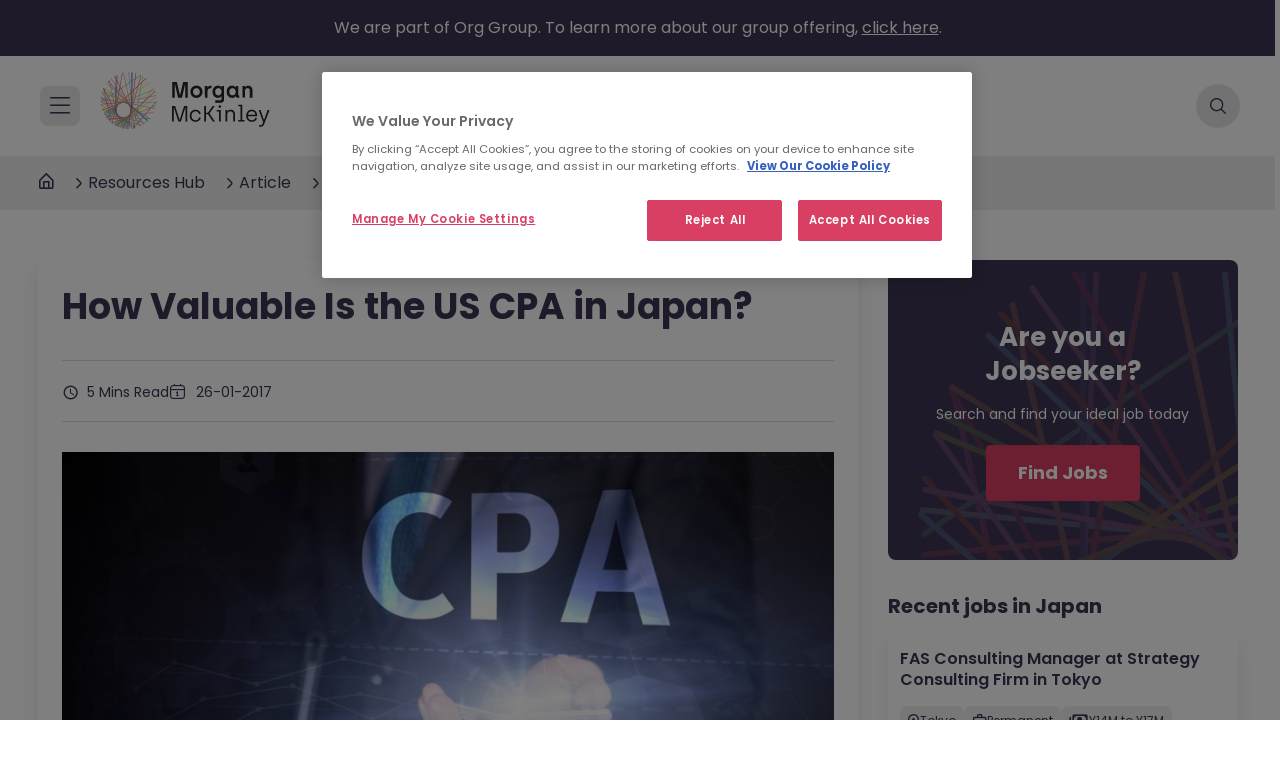

--- FILE ---
content_type: text/html; charset=UTF-8
request_url: https://www.morganmckinley.com/jp/article/how-valuable-us-cpa-japan
body_size: 17851
content:
<!DOCTYPE html>
<html lang="en" dir="ltr" prefix="og: https://ogp.me/ns#">
  <head>   
    <!-- Google Tag Manager -->
    <script>
      (function(w,d,s,l,i){w[l]=w[l]||[];w[l].push({'gtm.start':
    new Date().getTime(),event:'gtm.js'});var f=d.getElementsByTagName(s)[0],
    j=d.createElement(s),dl=l!='dataLayer'?'&l='+l:'';j.async=true;j.src=
    'https://www.googletagmanager.com/gtm.js?id='+i+dl;f.parentNode.insertBefore(j,f);
    })(window,document,'script','dataLayer','GTM-NC743PW');
    </script>
    <!-- End Google Tag Manager -->
    <!-- Herefish -->
    <script type="text/javascript">
      window.hfAccountId = "0e6a31e8-5fa9-44fa-82d7-6afda1c4af95";
      window.hfDomain = "https://api.herefish.com";
      (function() {
          var hf = document.createElement('script'); hf.type = 'text/javascript'; hf.async = true;
          hf.src = window.hfDomain + '/scripts/hf.js';
          var s = document.getElementsByTagName('script')[0]; s.parentNode.insertBefore(hf, s);
      })();
    </script>
    <!-- End Herefish -->
    <meta charset="utf-8" />
<meta name="description" content="With the US CPA license frequently appearing in job descriptions, Brendan Walsh, Manager of the Finance and Accounting team, answers 10 questions about this highly respected qualification and its place in globalising Japan." />
<link rel="canonical" href="https://www.morganmckinley.com/jp/article/how-valuable-us-cpa-japan" />
<meta name="twitter:card" content="summary_large_image" />
<meta name="twitter:description" content="With the US CPA license frequently appearing in job descriptions, Brendan Walsh, Manager of the Finance and Accounting team, answers 10 questions about this highly respected qualification and its place in globalising Japan." />
<meta name="twitter:title" content="How Valuable Is the US CPA in Japan? | Morgan McKinley Recruitment" />
<meta name="twitter:image" content="https://d2gkwf0gauw8z0.cloudfront.net/sites/default/files/2020-06/businessman_use_smartphone_and_selecting_cpa_0.jpg" />
<meta name="MobileOptimized" content="width" />
<meta name="HandheldFriendly" content="true" />
<meta name="viewport" content="width=device-width, initial-scale=1, maximum-scale=1" />
<link rel="icon" href="//d2gkwf0gauw8z0.cloudfront.net/sites/default/files/favicon.ico" type="image/vnd.microsoft.icon" />
<link rel="alternate" hreflang="en-JP" href="https://www.morganmckinley.com/jp/article/how-valuable-us-cpa-japan" />

    <title>How Valuable Is the US CPA in Japan? | Morgan McKinley Recruitment</title>
            <link rel="stylesheet" media="all" href="/core/misc/components/ajax-progress.module.css?t99nh6" />
<link rel="stylesheet" media="all" href="/modules/custom/international_phone/css/intlTelInput.css?t99nh6" />
<link rel="stylesheet" media="all" href="/themes/bootstrap_mmck/css/contenthub.css?t99nh6" />
<link rel="stylesheet" media="all" href="/themes/bootstrap_mmck/css/animate.min.css?t99nh6" />
<link rel="stylesheet" media="all" href="/themes/bootstrap_mmck/css/new-main.css?t99nh6" />
<link rel="stylesheet" media="all" href="/themes/bootstrap_mmck/css/tippy.css?t99nh6" />
<link rel="stylesheet" media="all" href="/themes/bootstrap_mmck/css/global.css?t99nh6" />
<link rel="stylesheet" media="all" href="/themes/bootstrap_mmck/css/resources.css?t99nh6" />

    
    <link rel='dns-prefetch' href='//www.googletagmanager.com'>
    <link rel='dns-prefetch' href='//adservice.google.com'>
    <link rel='dns-prefetch' href='//in.hotjar.com'>
    <link rel='dns-prefetch' href='//d2gkwf0gauw8z0.cloudfront.net'>
  </head>
  <body class="page-node-3331 path-node node--type-article page-article-how-valuable-us-cpa-japan jp"
  >
    <!-- Google Tag Manager (noscript) -->
    <noscript>
    <iframe src="https://www.googletagmanager.com/ns.html?id=GTM-NC743PW"  height="0" width="0" style="display:none;visibility:hidden"></iframe>
    </noscript>
    <!-- End Google Tag Manager (noscript) -->
    <a href="#main-content" class="visually-hidden focusable skip-link">
      Skip to main content
    </a>
    
      <div class="dialog-off-canvas-main-canvas" data-off-canvas-main-canvas>
        
   <div class="hsearchbar">
  <form action="" method="get" accept-charset="UTF-8" id="global-site-search" class="mform-wrap" autocomplete="off">
    <div class="container form-wrap searchbar-form"> 
      <div class="search-bar">
        <div class="search-field ">
          <div class="select form-group-inner" >
            <i class="fa fa-search" aria-hidden="true"></i>
            <fieldset class="search-text-box js-form-item js-form-type-textfield form-type-textfield form-item-search-text">
              <input type="text"  id="search_fulltext" name="search_fulltext" value="" size="30" maxlength="128" class="form-text form-control">
              <label for="search_fulltext">Search jobs, consultants, articles</label>
            </fieldset>
            <div class="invalid-feedback">Enter a valid text</div>
          </div>
          <div class="select search_category-wrap form-group-inner" >
            <fieldset class="js-form-item js-form-type-select form-type-select form-item-search-type">

              <select id="search-category" name="search_category" class="form-select form-control dropdown select-dropdown">
                                <option value=""></option>
                <option value="jobs">Jobs</option>
                                  <option value="consultants">Consultants</option>
                                <option value="articles">Articles</option>
              </select>
              <label for="search-category" style="display: none;">Please select...</label>
            </fieldset>
          </div>
        </div>
        <div class="intro-search-button">
          <button type="submit" id="search-bar-submit" class="mbtn mbtn-red mbtn-lg">Search</button>
        </div>
        <div class="search-bar-close"><i class="fa fa-times" aria-hidden="true"></i>
                  </div>
      </div>

    </div>
  </form>
</div>
<div class="overlay"></div>    <section class="org-grp-section bg-blue">
      <div class="container">
                <p>We are part of Org Group. To learn more about our group offering, <a href="https://www.orggroup.com/" target="_blank">click here</a>.</p>              </div>
          </section>

   <div class="nav-height"> 
    <header class="inner-header">
    <div class="container">
      <div class="hleft">
        <div class="hmain-nav-btn"></div>
        <div class="hlogo">
          <a href="/jp">
            <img src="/themes/bootstrap_mmck/img/logo-black.svg" alt="Morgan McKinley Recruitment" />
          </a>
        </div>
      </div>
      <div class="hmiddle">
                <ul class="hnav">
          <li ><a href="/jp/employers">Employers</a></li>
          <li ><a href="/jp/jobseekers">Jobs</a></li>
          <li ><a href="/jp/about">About</a></li>
          <li ><a href="/jp/resources">Resources</a></li>
        </ul>
      </div>
      <div class="hright">
                  
    
                  <div class="hsearch"></div>
      </div>
    </div>
            <div class="article-progress" id="article-progress"></div>
      </header>
  </div>


  
<!-- Mega Menu -->
<div id="hmain-nav">
  <div class="hmain-nav-prim">
    <div class="hmain-nav-prim-top">
      <div class="hmain-nav-close"></div>
      <div class="hlogo">
        <a href="/jp">
          <img src="/themes/bootstrap_mmck/img/logo-white.svg" with="202" height="68" alt="Morgan McKinley Recruitment" />
        </a>
      </div>
    </div>
  <div class="hmain-nav-prim-main">
    <ul>
      <li class="nav-employers ">Employers</li>
      <li class="nav-jobs ">Jobs</li>
      <li class="nav-about ">About</li>
      <li class="nav-resources active">Resources</li>
    </ul>
    <a href="/jp/find-staff" class="mbtn mbtn-lg ">Find Talent</a>
    <a href="/jp/jobseekers" class="mbtn mbtn-lg">Find a Job</a>
  </div>
  </div>
  <div class="hmain-nav-sub">
    <!-- Employers Sub Menu -->
    <ul class="sub-employers ">
      <li>
        <a class="menu-overview" href="/jp/employers">
          <div class="overview-wrap">
            <h4>Overview</h4>
            <p>Learn more about our full talent services</p>
          </div>
          <span class="overview-arrow"></span>
        </a>
      </li>
      <li>
        <span class="submenu-title">Services</span>
        <ul>
          <li class="sub-recruitment has-sub ">Recruitment solutions</li>
                      <li class="sub-executive "><a href="/jp/employers/executive-search" target="_blank">Executive search</a></li>
                                <li class="sub-talent "><a href="/jp/employers/talent-solutions">Talent solutions</a></li>
                    
        </ul>
      </li>
          </ul>

    <!-- About Sub Menu -->
    <ul class="sub-about ">
      <li><a class="menu-overview" href="/jp/about"><div class="overview-wrap"><h4>Overview</h4><p>Learn more about us</p></div><span class="overview-arrow"></span></a></li>
      <li class=""><a href="/jp/about/our-work">Our work</a></li>
      <li class=""><a href="/jp/about/our-story">Our story</a></li>
      <li class=""><a href="/jp/about/our-purpose">Our purpose</a></li>
              <li class=""><a href="/jp/about/our-commitments">Our commitments</a></li>
            <li class=""><a href="/jp/about/our-group-capabilities">Our group capabilities</a></li>
    </ul>

    <!-- Jobs Sub Menu -->
    <ul class="sub-jobs ">
      <li>
        <a class="menu-overview" href="/jp/jobseekers">
          <div class="overview-wrap">
            <h4>Overview</h4>            <p>Find your dream job</p>
          </div>
          <span class="overview-arrow"></span>
        </a>
      </li>
      <li class=""><a href="/jp/jobs">Search all jobs</a></li>
      <li class="sub-disciplines has-sub">Browse by disciplines</li>
      <li class=""><a href="/jp/contracting-jobs">Contracting Jobs</a></li>
      <li class=""><a href="/jp/meet-the-team">Meet our consultants</a></li>
              <li><a href="/jp/jobs/send-us-your-cv">Send your cv</a></li>
                      </ul>

    <!-- Resources Sub Menu -->
    <ul class="sub-resources active">
      <li>
        <a class="menu-overview" href="/jp/resources"><div class="overview-wrap"><h4>Overview</h4><p>Browse the latest topics, trends and insights</p></div><span class="overview-arrow"></span></a>
      </li>
      <li class="sub-topic has-sub ">Browse by topic</li>
      <li class="sub-type has-sub ">Browse by type</li>
      <li class=""><a href="/jp/resources/job-description-templates">Job Description Templates</a></li>        
              <li class="sub-salary has-sub ">Salary guide 2025</li>
                </ul>
  </div>
  <div class="hmain-nav-child">
    <!-- Employers Recruitment solutions Child Menu -->
    <ul class="child-employers-recruitment ">
      <li class=""><a href="/jp/employers/recruitment-solutions">Recruitment Solutions Overview</a></li>
      <li>
        <span class="submenu-title">Services</span>
        <ul>
          <li class=""><a href="/jp/employers/recruitment-solutions/permanent-recruitment">Permanent recruitment</a></li>
          <li class=""><a href="/jp/employers/recruitment-solutions/contract-recruitment">Contract recruitment</a></li>
        </ul>
      </li>
      <li>
        <span class="submenu-title">Expertise</span>
        <ul>
          <li class=""><a href="/jp/employers/recruitment-solutions/technology-it-recruitment">Technology</a></li>                    <li class=""><a href="/jp/employers/recruitment-solutions/life-sciences-engineering-recruitment">Life Sciences & Engineering</a></li>          <li class=""><a href="/jp/employers/recruitment-solutions/projects-change-recruitment">Projects & Change</a></li>                              <li class=""><a href="/jp/employers/recruitment-solutions/accounting-finance-recruitment">Accounting & Finance</a></li>          <li class=""><a href="/jp/employers/recruitment-solutions/financial-services-recruitment">Banking & Financial Services</a></li>          <li class=""><a href="/jp/employers/recruitment-solutions/hr-recruitment">HR</a></li>          <li class=""><a href="/jp/employers/recruitment-solutions/legal-risk-compliance-recruitment">Legal, Risk & Compliance</a></li>                    <li class=""><a href="/jp/employers/recruitment-solutions/sales-marketing-recruitment">Sales & Marketing</a></li>                    
           
        </ul>
      </li>
          </ul>

    <!-- Employers Executive search Child Menu -->
    
    <!-- Employers Talent solutions Child Menu -->
        <!-- Resources Browse by topic Child Menu -->
    <ul class="child-resources-topic ">
      <li class=""><a href="/jp/resources/career-advice">Career Advice</a></li>      <li class=""><a href=" /jp/resources/diversity-inclusion ">Diversity & Inclusion</a></li>
      <li class=""><a href="/jp/resources/employee-engagement">Employee Engagement</a></li>
      <li class=""><a href="/jp/resources/future-work">Future of Work</a></li>       
      <li class=""><a href="/jp/resources/hiring-process">Hiring Process</a></li>
       <li class=""><a href="/jp/resources/leadership">Leadership</a></li>        <li class=""><a href="/jp/resources/salary-advice">Salary Advice</a></li>       <li class=""><a href="/jp/resources/thought-leadership">Thought Leadership</a></li>      
    </ul>

    <!-- Resources Browse by type Child Menu -->
    <ul class="child-resources-type ">
      <li class=""><a href="/jp/resources/article">Article</a></li>
      <li class=""><a href="/jp/resources/ebooks-guides">E-books & Guides</a></li>
      <li class=""><a href="/jp/resources/infographic">Infographic</a></li>
      <li class=""><a href="/jp/resources/podcast">Podcast</a></li>
      <li class=""><a href="/jp/resources/video">Video</a></li>
      <li class=""><a href="/jp/resources/webinar-event">Webinars & Events</a></li>
    </ul>

      <!-- Resources salary caclulator Child Menu -->
          <ul class="child-resources-salary ">
        <li class=""><a href="/jp/salary-guide">Overview</a></li>
        <li class=""><a href="/jp/salary-guide/calculator">Calculator</a></li>
        <li class=""><a href="/jp/salary-guide/market-insights">Market Insights</a></li>
      </ul>
    
    <!-- Jobs Browse by disciplines Child Menu -->
          <ul class="child-jobs-disciplines">
        <li><a href="/jp/jobs/discipline/technology-jobs">Technology Jobs</a></li>                                                        <li><a href="/jp/jobs/discipline/consulting-projects-change-jobs">Consulting, Projects & Change Jobs</a></li>                        <li><a href="/jp/jobs/discipline/accounting-finance-jobs">Accounting & Finance Jobs</a></li>        <li><a href="/jp/jobs/discipline/banking-financial-services-jobs">Banking & Financial Services Jobs</a></li>                        <li><a href="/jp/jobs/discipline/hr-jobs">HR Jobs</a></li>        <li><a href="/jp/jobs/discipline/legal-risk-compliance-jobs">Legal, Risk & Compliance Jobs</a></li>                <li><a href="/jp/jobs/discipline/sales-marketing-jobs">Sales & Marketing Jobs</a></li>                <li><a href="/jp/jobs/discipline/life-sciences-jobs">Life Sciences Jobs</a></li>        <li><a href="/jp/jobs/discipline/industrial-automotive-jobs">Industrial & Automotive Jobs</a></li>        
                                                                              </ul>
    
    <!-- Jobs Candidate resources Child Menu -->
    
    <!-- About Our story Child Menu -->
      </div>
</div>      
                                                                                          
  <div class="bredcrumbs">
    <div class="container">
      <ul>
                      <li class="bhome"><a href="/jp"><i class="fa fa-home" aria-hidden="true"></i></a></li>
              <li class=" hide-hub"><a href="/jp/resources">Resources Hub</a></li>
              <li class=" show-dots ">...</li>
              <li>
                                  <a href="/jp/resources/search?field_content_type[]=539">Article </a>
                              </li>
                              <li>
                                      <a href="/jp/resources/search?field_topic=532">Career Advice</a>
                                  </li>
                            </ul>
    </div>
  </div>
  
  <!--========================== Hero Section ============================-->
  
  <main class="inner-page">
    <section class="csr-wrapper">
      <div class="article-detailed">
        <div class="container" >
          <div class="dflex">
                          <div class="article-content find-height">
                <h1> How Valuable Is the US CPA in Japan? </h1>
                <div class="article-meta dflex">                    
                  <div>
                                          <span class="read-time">
                                                                              5 Mins Read 
                                                                        </span>
                                          <span class="posted-date">26-01-2017</span>
                  </div>
                  
                                  </div>
                                                      <img src=//d2gkwf0gauw8z0.cloudfront.net/sites/default/files/2020-06/businessman_use_smartphone_and_selecting_cpa_0.jpg title="US CPA in Japan" alt="US CPA in Japan" />
                                                  <div class="progress-height"> 
                  
                                    
    <div data-drupal-messages-fallback class="hidden"></div><div id="block-bootstrap-mmck-content" class="block block-system block-system-main-block">
  
    
      <div class="content">
      

<article data-history-node-id="3331" class="node node--type-article node--view-mode-full clearfix">
  <header>
    
        
          <div class="node__meta">
        <article>
  </article>

                  <em>
            Submitted by 
<span><span>global_admin</span></span>
 on 
<span><time datetime="2017-01-26T07:45:54+00:00" title="Thursday, January 26, 2017 - 07:45">Thu, 01/26/2017 - 07:45</time>
</span>
          </em>
                
      </div>
      </header>
  <div class="node__content clearfix">
          
      </div>
</article>

    </div>
  </div>

 
                  <p>With the US CPA license frequently appearing in job descriptions, Brendan Walsh, Manager of the Finance and Accounting team, answers 10 questions about this highly respected qualification and its place in globalising Japan.</p>

                                    <h2>How sought-after is the US CPA in Japan?</h2>

<p>For financial and accounting roles in international companies in Japan, the US CPA is the most sought-after qualification. Generally speaking, if the company has international operations, the US CPA requirement is very often there. &nbsp;&nbsp;&nbsp;</p>

<h2>In what industries do you see demand?</h2>

<p>In-demand industries right now include pharmaceutical, medical devices, luxury, retail, and consulting, as well as at the Big Four accounting firms. Recently, we have also seen rising demand for CPA-certified cost accountants in automotive and manufacturing.</p>

<p>Importantly, we see demand at every level. Even entry-level, staff-level accountants, and financial planning and analysis professionals are generally expected to have the certification. At the senior level, when we introduce CFOs and finance directors, global and regional offices typically expect them to be certified finance professionals.</p>

<h2>What type of roles and opportunities are there for US CPA holders?</h2>

<p>There are multiple career paths for US CPA-holders in international companies. The traditional path of starting in accounting and moving eventually into a CFO role is only one of many options.&nbsp;</p>

<p class="text-align-center">"<a href="https://ctt.ec/f3c1b" target="_blank"><em>Japan is moving from a strictly accounting-based approach to finance toward something more strategic.</em></a>"</p>

<p>For careers in accounting, financial planning and analysis, tax, audit and assurance, it is increasingly seen as essential. Also, hiring managers also often look for the qualification for roles in corporate finance and even management consulting. Increasingly, Japanese finance directors also expect their finance team to be qualified accountants.&nbsp;</p>

<h2>How does the US CPA compare with the Japanese qualifications?</h2>

<p>The Japanese CPA and the Nissho Boki are highly respected by Japanese organisations and may help you with an international firm. That said, overseas hiring managers probably don’t know these qualifications and may need convincing, while the US CPA is instantly recognised. Also, many people will have studied for these qualifications entirely in Japanese, so language ability may be an issue. US CPA holders tend to have better communication skills in English.</p>

<h2>What about the MBA?</h2>

<p>It is certainly a good qualification, but it doesn't&nbsp;appear on as many job descriptions as the US CPA. An MBA will be optimally used if you are aiming for a higher position, where you will take on more team or project management responsibilities and there is greater need for long-term strategic thinking.&nbsp;</p>

<p>However, even when you get into more senior and strategic positions, having a firm grasp of how day-to-day operational finances work tends to be more important than having a bigger picture view, so the US CPA is certainly relevant for these positions as well.&nbsp;</p>

<h2>Is the US CPA mainly for mid-career professionals, or for younger age groups too?</h2>

<p>The earlier you get the US CPA, the more helpful it will be at every step in your career. I wouldn't&nbsp;say you should wait until you are mid-career.&nbsp;</p>

<p>There is actually strong interest among younger demographics. Many of the established finance professionals in Japan who built their careers in the 80-90s did so by qualifying through experience, often without formal qualifications in finance. That has changed, and certainly with international companies, you are now expected to have the right badge to do the job. As in the IT sector, you need the right kind of qualification to be successful.</p>

<h2>How would the US CPA help you change your career direction?</h2>

<p>Japan is moving from a strictly accounting-based approach to finance toward something more strategic. A lot of the basic accounting work is increasingly being outsourced or consolidated into shared service centers that may not even be located here.</p>

<p>What’s left are the more strategic roles, and for them our clients typically require problem-solving and analytical skills. Rather than just making sure that the numbers are correct, roles might involve providing insights to sales, supply chain management and marketing. You might be required to participate in projects that are not necessarily only part of closing the books.</p>

<p>For someone looking to take the next career step, perhaps into a senior role, the US CPA could provide an important piece of the puzzle. But it must align well with your past experience. For instance, someone with a sales background could go for a sales controller or sales analysis role so that they can effectively use their experience together with the new skills gained with the US CPA.&nbsp;</p>

<p>Interesting in this context is that we are increasingly seeing a kind of organisational “blurring of the lines”, for instance financial planners who sit with sales teams. This happens mainly in foreign companies, but there are some Japanese companies that are serious about fast globalisation have created similar set-ups toward international clients in Japan.</p>

<h2>Is the US CPA a good way for professionals to certify their English skills?&nbsp;</h2>

<p>Certainly for mid-career roles, overseas managers, who may well be US CPAs themselves, want employees to be able to report back to them confidently in English. So, in that regard, the US CPA will certainly reassure higher-ups overseas that you can not only understand the world from an accounting perspective, but can do so in their language. But again, the qualification must be backed up by relevant experience.</p>

<h2>What advice can you give to those who seek international careers but feel discouraged by the language gap?</h2>

<p>One problem we encounter among Japanese professionals is that even in many international companies, the working language is Japanese and people may have few opportunities to use English.</p>

<p>To overcome this gap, I would suggest that people who find themselves in this situation seek out opportunities where they can build language skills and work more internationally. They could for instance volunteer to assist a foreign executive with reporting to international offices, or take on project that requires reporting in English. Putting yourself in the right environment is important. If your current company doesn't&nbsp;offer such opportunities, other companies may take you closer to where you want to be.</p>

<p class="text-align-center"><em>"Demonstrating a willingness to learn and an international mindset is more important"</em></p>

<p>I should add that companies usually don't&nbsp;require native-level fluency in English. Demonstrating a willingness to learn and an international mindset is more important. Seeking out opportunities where you need to use English shows such a mindset, and is something you can include on your CV and mention at interviews.</p>

<h2>Any final words for those studying for the US CPA or considering taking the plunge?</h2>

<p>Go for it! There is no time like the present!</p>

                  
  
<!--                  -->
                </div>
                   
                <div class="share-article">
                  Share this post
                  <div id="share-buttons">
                    <a class="social-media-share share-facebook facebook" style="cursor: pointer;"><img src="/themes/bootstrap_mmck/img/facebook.png" alt="facebook share"></a>
                    <a class="social-media-share share-linkedin linkedin" style="cursor: pointer;"><img src="/themes/bootstrap_mmck/img/linkedin.png" alt="linkedin share"></a>
                    <a class="social-media-share share-twitter twitter" style="cursor: pointer;"><img src="/themes/bootstrap_mmck/img/x-twitter.png" alt="twitter share"></a>
                    <a class="social-media-share share-email email" style="cursor: pointer;"><img src="/themes/bootstrap_mmck/img/mail.png" alt="email share"></a>
                    <a href="javascript:;" class="social-media-share share-print print" onclick="window.print()" style="cursor: pointer;">
                      <img src="/themes/bootstrap_mmck/img/print.png" alt="print"></a>
                  </div>
                </div>
              </div>
              <div class="article-sidebar">
                                  <div class="find-staff-card">
                    <h3>Are you a Jobseeker?</h3>
                      <p>Search and find your ideal job today</p>  
                    <a class="mbtn mbtn-lg mbtn-red" href="/jp/jobs">Find Jobs</a>
                  </div>
                                    <section class="latest-jobs latest-jobs-article-slider">
                    <div class="container">
                      <div class="section-head">
                        <h3>Recent jobs in Japan</h3>                       
                      </div>
                      <div class="dflex  ">
                                                  
                                                          <a href="https://www.morganmckinley.com/jp/jobs/tokyo/fas-consulting-manager-strategy-consulting-firm-in-tokyo/1099053" class="ljcard" tabindex="-1">
                                <h3>FAS Consulting Manager at Strategy Consulting Firm in Tokyo</h3>
                                <div class="job-info">

                                  <span class="lj-location">Tokyo</span> 
                                  <span class="lj-type">Permanent</span>
                                  <span class="lj-salary">¥14M to ¥17M</span>
                                  
                                </div>                               
                              </a>
                                                                                                        
                                                          <a href="https://www.morganmckinley.com/jp/jobs/tokyo/haken-hr-payroll-specialist-fintech-company/1099257" class="ljcard" tabindex="-1">
                                <h3>Haken HR Payroll Specialist | Fintech Company</h3>
                                <div class="job-info">

                                  <span class="lj-location">Tokyo</span> 
                                  <span class="lj-type">Contract</span>
                                  <span class="lj-salary">¥2000 - ¥3000 ph</span>
                                  
                                </div>                               
                              </a>
                                                                                                        
                                                          <a href="https://www.morganmckinley.com/jp/jobs/tokyo/operations-control-manager-securities-reporting/1099254" class="ljcard" tabindex="-1">
                                <h3>Operations Control Manager - Securities Reporting</h3>
                                <div class="job-info">

                                  <span class="lj-location">Tokyo</span> 
                                  <span class="lj-type">Permanent</span>
                                  <span class="lj-salary">Competitive</span>
                                  
                                </div>                               
                              </a>
                                                                                                                                                                                                                                                                                                                                                                                                                                                    
                      </div>
                                              <div class="job-link-wrap  ">
                          <a href="/jp/jobs" class="marrow mbtn ">View all jobs</a>
                        </div>
                                          </div>
                  </section>
                                                                                                                         <div class="views-element-container"><div class="widget-item view view-advice-tips view-id-advice_tips view-display-id-latest_advice_tips js-view-dom-id-46becf9ca14a3e547e579c858787521c15d629395fe94178bb50d87741a714f0">
  
    
            <div class="view-header">
        <h4>Career Advice
 Articles</h4>
      </div>
          
          <div class="view-content dflex
    ">
      <div>
  
  <ul>

                    <li><a href="/jp/article/how-create-cv-passes-ai-screening-and-impresses-recruiters-in-2025"><div class="img-sec">  <img loading="lazy" src="//d2gkwf0gauw8z0.cloudfront.net/sites/default/files/styles/medium/public/2020-12/How-To-Prepare-Your-CV-To-Get-Noticed.jpg?itok=cEIRR3Ij" width="220" height="147" alt="How to Create a CV That Passes AI Screening and Impresses Recruiters in 2025" title="How to Create a CV That Passes AI Screening and Impresses Recruiters in 2025" />


</div>
<div class="content-sec">
<h6>How to Create a CV That Passes AI Screening and</h6>
<span class="read-time">12 mins Read</span></div></a></li>
                        <li><a href="/jp/article/how-stand-out-in-ai-job-interviews-human-skills-still-matter"><div class="img-sec">  <img loading="lazy" src="//d2gkwf0gauw8z0.cloudfront.net/sites/default/files/styles/medium/public/2025-11/Stand-Out-in-AI-Job-Interviews-Human-Skills.jpg?itok=cIy-VcQz" width="220" height="147" alt="How to Stand Out in AI Job Interviews: Human Skills That Still Matter" title="How to Stand Out in AI Job Interviews: Human Skills That Still Matter" />


</div>
<div class="content-sec">
<h6>How to Stand Out in AI Job Interviews: Human</h6>
<span class="read-time">8 mins Read</span></div></a></li>
                        <li><a href="/jp/article/how-to-find-a-new-job-after-redundancy"><div class="img-sec">  <img loading="lazy" src="//d2gkwf0gauw8z0.cloudfront.net/sites/default/files/styles/medium/public/2025-09/A-New-Job-After-Being-Made-Redundant.jpg?itok=XFzvH5PM" width="220" height="147" alt="How To Find A New Job After Being Made Redundant" title="How To Find A New Job After Being Made Redundant" />


</div>
<div class="content-sec">
<h6>How To Find A New Job After Being Made Redundant</h6>
<span class="read-time">10 mins Read</span></div></a></li>
                          

  </ul>

</div>

      </div>
      
                          <div class="view-footer">
          <a href="/jp/resources/search?field_topic=532" class="mbtn marrow">Read More</a> 
        </div>
              </div>
</div>

                                
                               <div class="sgcalc-card vnew">
                                          <h3>2025 Salary Guide <span class="green">Japan</span></h3>
                                      <p>Compare salaries for specific roles across different industries and areas of expertise.</p>                       
                  <a class="mbtn mbtn-lg mbtn-red marrow" href="/jp/salary-guide" data-ol-has-click-handler="" >Compare Salaries</a>
                                       <img src="/modules/custom/salary_guide_calculator/img/sc-article-detail.png" alt="Salary calculator banner image" />
                </div>
                  
                  
              </div>
                      </div>
        </div>
      </div>
    </section>
     
      <section class="contenthub-article">
        <div class="container">
                                   <div class="views-element-container"><div class="advice view view-advice-tips view-id-advice_tips view-display-id-related_articles js-view-dom-id-22789888dfc607793b01812ae70cd5943fe4cda243db93fcd7911232ec68f182">
  
    
            <div class="view-header">
        <h3>Related Content</h3>

      </div>
          
          <div class="view-content dflex mobile-slider
    ">
                  <a href="/jp/article/how-to-find-a-new-job-after-redundancy" class="mcard">    <img loading="lazy" src="//d2gkwf0gauw8z0.cloudfront.net/sites/default/files/styles/large/public/2025-09/A-New-Job-After-Being-Made-Redundant.jpg?itok=cWyhDfcd" width="480" height="320" alt="How To Find A New Job After Being Made Redundant" title="How To Find A New Job After Being Made Redundant" />



  <div class="mcard-content">
      <h4>How To Find A New Job After Being Made Redundant</h4>
      <p>You haven’t been made redundant. Your job has. It’s important to understand the semantics here.
</p>
      <div class="mbtn mbtn-outline-red marrow"> Read Article</div>
  </div>
</a>
            <a href="/jp/article/why-job-security-has-become-new-career-dream-and-what-do-while-you-wait-it" class="mcard">    <img loading="lazy" src="//d2gkwf0gauw8z0.cloudfront.net/sites/default/files/styles/large/public/2025-09/Job-Security-Has-Become-the-New-Career-Dream.jpg?itok=X8LRdEg7" width="480" height="320" alt="Why Job Security Has Become the New Career Dream (And What to Do While You Wait for It)" title="Why Job Security Has Become the New Career Dream (And What to Do While You Wait for It)" />



  <div class="mcard-content">
      <h4>Why Job Security Has Become the New Career Dream (And…</h4>
      <p>Over the last year, something subtle but significant has changed in how professionals talk about…</p>
      <div class="mbtn mbtn-outline-red marrow"> Read Article</div>
  </div>
</a>
            <a href="/jp/article/top-transferable-skills-companies-value-in-new-hire" class="mcard">    <img loading="lazy" src="//d2gkwf0gauw8z0.cloudfront.net/sites/default/files/styles/large/public/2023-04/Top%20transferable%20skills%20companies%20look%20for%20in%20new%20hires.jpg?itok=lFsbzr7E" width="480" height="320" alt="Top transferable skills companies look for in new hires" title="Top transferable skills companies look for in new hires" />



  <div class="mcard-content">
      <h4>Top transferable skills companies value in a new hire</h4>
      <p>In a world of constant change and disruption, the skills you have today may be obsolete tomorrow.…</p>
      <div class="mbtn mbtn-outline-red marrow"> Read Article</div>
  </div>
</a>
  
      </div>
      
          </div>
</div>

                  </div>
      </section>
     
    <!-- Article -->
  
    <!--==== subscribe form ========-->
          
        <div class="modal custom-webinar-modal" tabindex="-1" role="dialog" id="webinar-thankyou-invalid-modal" style="display: none;" aria-hidden="true" data-backdrop="static">
      <div class="modal-dialog modal-dialog-centered" role="document">
        <div class="modal-content">
                   <div class="modal-body">
            <div class="get-in-touch" id="get-in-touch">
              <div class="find-staff-form block block-find-staff-form find-staff-form-ab block-find-staff-form-block find-staff-get-in"
                  data-drupal-selector="find-staff-form" enctype="multipart/form-data" id="block-findstaffform">
                <div class="content sticky-top" id="" >
                  <div class="contact-wrap" data-target="" data-toggle="">
                    <div class="block block-mmk-custom-forms block-getintouch-block">
    
                      <div class="content">
                        <div class="webinar-thank-you thank-you text-center" style="display: none;">
                          <p class="get-in-touch-text">Thank you for registering your attendance to <b>How Valuable Is the US CPA in Japan?</b>.<br>
                            Further details of this event have been sent to your previously entered email address.</p>
                            <a aria-label="Close" class="mbtn mbtn-red mbtn-lg close-page" data-dismiss="modal" data-ol-has-click-handler="" href="javascript:void(0);">CLOSE</a>                          </div>
    
                        <div class="webinar-api-invalid-section api-invalid-section" id="webinar-api-invalid-section" style="display: none;">
                            <div class="row form-group ">
                                <div class="col-md-12 form-check">
                                  <img src="/themes/bootstrap_mmck/img/top-image.png" alt="Something went wrong">
                                  <p class="job-oppotunity-text">Something went wrong.<br> <span>Please try again later.</span></p>                                </div>
                            </div>
                        </div>
    
                      </div>
                    </div>
                  </div>
                </div>
              </div>
            </div>
          </div>
        </div>
      </div>
    </div>
    

   
  </main>
  
  <!--==========================   Footer ============================-->
  
             <!-- Footer  -->
  <footer>
          
      
      
    <div id="block-hidecaptchav3" class="settings-tray-editable block block-block-content block-block-content317680d3-8a16-4b76-ba96-cac8391f9a3a" data-drupal-settingstray="editable">
  
    
      <div class="content">
      
          <style type="text/css">.grecaptcha-badge { 
    visibility: hidden;
}
</style>

      
    </div>
  </div>


        
    <div class="container">
        <div class="fgo-beyond">
            <span class="font-36">Go Beyond all expectations.</span>
            <div class="fgo-beyond-btn dflex">
                <a href="/jp/jobs" class="mbtn mbtn-lg mbtn-red">Find a Job</a>                <a href="/jp/find-staff" class="mbtn mbtn-lg mbtn-red">Find Talent</a>
            </div>
        </div>
        <div class="fmain-nav">
            <div class="fnav-main">
                <img src="/themes/bootstrap_mmck/img/logo-white.svg" with="202" height="68" alt="Morgan McKinley Recruitment" />
                <div class="fnav-social">
                    <a class="li-ic" href="https://www.linkedin.com/company/morgan-mckinley" target="_blank" data-ol-has-click-handler=""><i class="micons icon-linkedin"></i></a>
                                        <a href="https://www.instagram.com/morganmckinleyglobal" target="_blank" data-ol-has-click-handler=""><i class="micons icon-instagram"></i></a>
                    <a class="fb-ic" href="https://www.facebook.com/morganmckinleyjobs" target="_blank" data-ol-has-click-handler=""><i class="micons icon-facebook"></i></i></a>
                    <a class="yu-ic" href="https://www.youtube.com/user/MorganMcKinley" target="_blank" data-ol-has-click-handler=""><i class="micons icon-youtube"></i></a>  
                                    </div>
                <div class="country-selection">
                    <ul class="country-menu">
                        <li>
                                                                                <a href="javascript:void(0)" class="jp">Japan</a>
                            <ul>
                                 <li><a href="https://www.morganmckinley.com/au" class="au">Australia</a></li>                                  <li><a href="https://www.morganmckinley.com/ca" class="cn">Canada</a></li>                                                                  <li><a href="https://www.morganmckinley.com/hk" class="hk">Hong Kong SAR</a></li>                                  <li><a href="https://www.morganmckinley.com/ie" class="ie">Ireland</a></li>                                                                 <li><a href="https://www.morganmckinley.com.cn/zh-hans" class="ca" target="_blank">Mainland China</a></li>
                                 <li><a href="https://www.morganmckinley.com/sg" class="sg">Singapore</a></li>                                  <li><a href="https://www.morganmckinley.com/uk" class="uk">United Kingdom</a></li>                                  <li><a href="https://www.morganmckinley.com?rd=global" class="other">Global</a></li>                                                             </ul>
                        </li>
                    </ul>
                </div>
                            </div>
            <div class="fnav-item">
                <h6>Employers</h6>
                <ul>
                    <li><a href="/jp/employers">Overview</a></li>
                    <li><a href="/jp/employers/recruitment-solutions">Recruitment Solutions</a></li>
                    <li><a href="/jp/employers/executive-search" target="_blank">Executive Search</a></li>
                    <li><a href="/jp/employers/talent-solutions">Talent Solutions</a></li>
                    <li><a href="/jp/find-staff">Get in touch</a></li>
                </ul>
            </div>
            <div class="fnav-item">
                <h6>Jobs</h6>
                <ul>
                    <li><a href="/jp/jobseekers">Overview</a></li>
                    <li><a href="/jp/jobs">Find a job</a></li>
                    <li><a href="/jp/meet-the-team">Meet our consultants</a></li>
                                          <li><a href="/jp/jobs/send-us-your-cv">Send us your CV</a></li>
                                    </ul>
            </div>
            <div class="fnav-item">
                <h6>Resources</h6>
                <ul>
                    <li><a href="/jp/resources">Browse all content</a></li>                    
                    <li><a href="/jp/salary-guide">2025 Salary Guide</a></li>
                    <li><a href="/jp/job-description-templates">Job description templates</a></li>
                </ul>
            </div>
            <div class="fnav-item">
                <h6>About</h6>
                <ul>
                    <li><a href="/jp/about">Overview</a></li>
                    <li><a href="/jp/about/our-work">Our work</a></li>
                    <li><a href="/jp/about/our-story">Our story</a></li>
                    <li><a href="/jp/about/our-purpose">Our purpose</a></li>
                                          <li><a href="/jp/about/our-commitments">Our commitments</a></li>
                                        <li><a href="https://www.careers.morganmckinley.com/" target="_blank">Careers</a></li>
                    <li><a href="/jp/about/media-centre">Media centre</a></li>
                    <li><a href="/jp/about/contact-us">Contact</a></li>
                                    </ul>
            </div>
        </div>  
         <div class="also-interest-links">
          <div class="title">Also of Interest</div>
         <div id="block-footer-jobs-links" class="settings-tray-editable block block-block-content block-block-content265215fb-387e-4094-9752-c31791c88f72" data-drupal-settingstray="editable">
  
    
      <div class="content">
      
          <ul><li><a href="/jp/recruitment-agency-tokyo" title="Recruitment Agency in Tokyo">Recruitment Agency in Tokyo</a></li><li><a href="/jp/jobs/city/tokyo-jobs" title="Jobs in Tokyo">Jobs in Tokyo</a></li><li><a href="/jp/jobs/discipline/banking-financial-services-jobs" title="Banking Jobs">Banking Jobs</a></li><li><a href="/jp/jobs/discipline/technology-jobs" title="Tech Jobs">Tech Jobs</a></li><li><a href="/jp/jobs/employment-type/contract-jobs" title="Contracting Jobs">Contracting Jobs</a></li><li><a href="/jp/jobs?countryCode=jp&amp;page=1&amp;filters[salary]=10" title="JPY 10M+ Jobs">JPY 10M+ Jobs</a></li><li><a href="/jp/jobs?countryCode=jp&amp;page=1&amp;filters[salary]=20" title="JPY 20M+ Jobs">JPY 20M+ Jobs</a></li></ul>
      
    </div>
  </div>

        </div>     
        <div class="flegal-nav">
          <div class="dflex">
            <span class="copy-text desk-only">&copy; Morgan McKinley 2026</span>
            <div>
            <h6>Legal</h6>
              <ul>
                  <li><a href="/jp/legal">Overview</a></li>
                  <li><a href="/jp/legal/privacy-policy">Privacy & Data</a></li>
                  <li><a class="optanon-toggle-display" href="#">Manage your cookies</a></li>
                                </ul>
            </div>
            <div class="org-grp-logo desk-only"><a href="https://www.orggroup.com/" target="_blank">
              <svg width="144" height="48" viewBox="0 0 144 48" fill="none" xmlns="http://www.w3.org/2000/svg">
                <g clip-path="url(#clip0_6477_46349)">
                <path d="M10.3583 18.0195C4.62858 18.0195 -0.0166016 22.6575 -0.0166016 28.3783C-0.0166016 34.0991 4.62858 38.737 10.3583 38.737C16.0881 38.737 20.7333 34.0991 20.7333 28.3783C20.7333 22.6575 16.0881 18.0195 10.3583 18.0195ZM10.3583 34.567C6.93481 34.567 4.15997 31.7964 4.15997 28.3783C4.15997 24.9601 6.93481 22.1896 10.3583 22.1896C13.7819 22.1896 16.5567 24.9601 16.5567 28.3783C16.5567 31.7964 13.7819 34.567 10.3583 34.567Z" fill="white"/>
                <path d="M100.375 22.1406C95.7786 22.1406 92.0522 25.8612 92.0522 30.4501C92.0522 35.039 95.7786 38.7596 100.375 38.7596C104.971 38.7596 108.697 35.039 108.697 30.4501C108.697 25.8612 104.971 22.1406 100.375 22.1406ZM104.537 30.4501C104.537 32.7466 102.673 34.6058 100.375 34.6058C98.0746 34.6058 96.2125 32.7445 96.2125 30.4501C96.2125 28.1536 98.0767 26.2943 100.375 26.2943C102.673 26.2943 104.537 28.1536 104.537 30.4501Z" fill="white"/>
                <path d="M125.463 22.1484H121.787C121.654 22.1484 121.546 22.2567 121.546 22.3895V30.9707C121.546 32.9648 119.927 34.581 117.93 34.581C115.933 34.581 114.314 32.9648 114.314 30.9707L114.31 22.3895C114.31 22.2567 114.202 22.1484 114.069 22.1484H110.393C110.26 22.1484 110.152 22.2567 110.152 22.3895L110.154 30.9707C110.154 35.2593 113.637 38.7347 117.93 38.7347C122.225 38.7347 125.706 35.2572 125.706 30.9707L125.704 22.3895C125.704 22.2567 125.596 22.1484 125.463 22.1484Z" fill="white"/>
                <path d="M52.0666 22.1729H42.8949C38.3909 22.1729 34.4231 25.8444 34.3474 30.3413C34.2655 35.2878 38.5117 39.2678 43.5538 38.7489C47.3436 38.3586 50.4295 35.3532 50.9227 31.5815C51.1744 29.6528 50.7508 27.8405 49.8709 26.3245H50.7774C50.9063 26.3245 51.0209 26.2448 51.0659 26.1222L52.3551 22.5815C52.4288 22.3833 52.2794 22.1729 52.0666 22.1729ZM42.6719 34.6401C40.3718 34.6401 38.5076 32.7788 38.5076 30.4823C38.5076 28.1858 40.3718 26.3245 42.6719 26.3245C44.9719 26.3245 46.8362 28.1858 46.8362 30.4823C46.8362 32.7788 44.9719 34.6401 42.6719 34.6401ZM50.5953 41.0821C50.7385 41.1332 50.8265 41.2844 50.7938 41.4336C50.0018 45.195 46.6602 48.0186 42.6596 48.0186C38.6569 48.0186 35.3153 45.195 34.5233 41.4336C34.4926 41.2844 34.5786 41.1332 34.7218 41.0821L38.1106 39.8522C38.2968 39.7848 38.4994 39.9073 38.5178 40.1035C38.7163 42.212 40.4946 43.8629 42.6575 43.8629C44.8205 43.8629 46.5988 42.212 46.7973 40.1035C46.8157 39.9073 47.0203 39.7848 47.2045 39.8522L50.5953 41.0821Z" fill="white"/>
                <path d="M78.2336 22.1729H69.0619C64.5579 22.1729 60.5901 25.8444 60.5143 30.3413C60.4325 35.2878 64.6786 39.2678 69.7208 38.7489C73.5106 38.3586 76.5965 35.3532 77.0897 31.5815C77.3414 29.6528 76.9178 27.8405 76.0379 26.3245H76.9444C77.0733 26.3245 77.1879 26.2448 77.2329 26.1222L78.5221 22.5815C78.5958 22.3833 78.4464 22.1729 78.2336 22.1729ZM68.8368 34.6401C66.5367 34.6401 64.6725 32.7788 64.6725 30.4823C64.6725 28.1858 66.5367 26.3245 68.8368 26.3245C71.1369 26.3245 73.0011 28.1858 73.0011 30.4823C73.0011 32.7788 71.1369 34.6401 68.8368 34.6401ZM76.7623 41.0821C76.9055 41.1332 76.9935 41.2844 76.9608 41.4336C76.1688 45.195 72.8272 48.0186 68.8266 48.0186C64.8239 48.0186 61.4823 45.195 60.6903 41.4336C60.6596 41.2844 60.7456 41.1332 60.8888 41.0821L64.2776 39.8522C64.4638 39.7848 64.6664 39.9073 64.6848 40.1035C64.8833 42.212 66.6615 43.8629 68.8245 43.8629C70.9875 43.8629 72.7658 42.212 72.9643 40.1035C72.9827 39.9073 73.1873 39.7848 73.3715 39.8522L76.7623 41.0821Z" fill="white"/>
                <path d="M34.5395 23.0535C33.4078 22.463 32.1207 22.1279 30.7558 22.1279C29.1167 22.1279 27.8643 22.6428 26.6918 23.55L26.2272 22.2934C26.1924 22.2035 26.1045 22.1402 26.0021 22.1402H22.7771C22.6441 22.1402 22.5356 22.2485 22.5356 22.3813V38.4956C22.5356 38.6284 22.6441 38.7366 22.7771 38.7366H26.4523C26.5853 38.7366 26.6938 38.6284 26.6938 38.4956V30.4129C26.6938 28.2267 28.3759 26.3409 30.5634 26.2387C31.472 26.1958 32.3192 26.4533 33.0149 26.9171C33.1786 27.0253 33.3996 26.9497 33.4672 26.7659L34.6827 23.4294C34.7359 23.2864 34.6745 23.1229 34.5395 23.0535Z" fill="white"/>
                <path d="M92.2445 23.0535C91.1129 22.463 89.8258 22.1279 88.4609 22.1279C86.8217 22.1279 85.5694 22.6428 84.3968 23.55L83.9323 22.2934C83.8975 22.2035 83.8095 22.1402 83.7072 22.1402H80.4822C80.3492 22.1402 80.2407 22.2485 80.2407 22.3813V38.4956C80.2407 38.6284 80.3492 38.7366 80.4822 38.7366H84.1574C84.2904 38.7366 84.3989 38.6284 84.3989 38.4956V30.4129C84.3989 28.2267 86.081 26.3409 88.2685 26.2387C89.1771 26.1958 90.0243 26.4533 90.72 26.9171C90.8837 27.0253 91.1047 26.9497 91.1723 26.7659L92.3878 23.4294C92.441 23.2864 92.3796 23.1229 92.2445 23.0535Z" fill="white"/>
                <path d="M135.696 22.1406C134.057 22.1406 132.705 22.6412 131.532 23.5504L131.07 22.302C131.035 22.2121 130.947 22.1488 130.845 22.1488H127.617C127.484 22.1488 127.376 22.2571 127.376 22.3899V45.7042C127.376 45.837 127.484 45.9453 127.617 45.9453H131.289C131.422 45.9453 131.53 45.837 131.53 45.7042V37.6399C132.756 38.3489 134.178 38.7575 135.696 38.7575C140.292 38.7575 144.019 35.0369 144.019 30.448C144.017 25.8612 140.292 22.1406 135.696 22.1406ZM139.859 30.4501C139.859 32.7466 137.994 34.6058 135.696 34.6058C133.396 34.6058 131.534 32.7445 131.534 30.4501C131.534 28.1536 133.398 26.2943 135.696 26.2943C137.994 26.2943 139.859 28.1536 139.859 30.4501Z" fill="white"/>
                <path d="M6.02216 6.09411C5.43895 6.63759 4.56312 6.90933 3.39466 6.90933H1.30126V11.3266H0.261719V0.96582H3.39466C4.55289 0.96582 5.42667 1.23756 6.01397 1.78103C6.60332 2.32451 6.89799 3.04574 6.89799 3.94472C6.89799 4.83349 6.60741 5.55063 6.02216 6.09411ZM5.8298 3.94472C5.8298 3.25414 5.63745 2.72905 5.25069 2.37355C4.86393 2.01804 4.24594 1.84029 3.39466 1.84029H1.30126V6.02056H3.39466C5.01741 6.02056 5.8298 5.32793 5.8298 3.94472Z" fill="white"/>
                <path d="M8.21796 5.07869C8.54947 4.45145 9.00989 3.96723 9.59924 3.62602C10.1886 3.28482 10.8536 3.11523 11.5965 3.11523C12.3679 3.11523 13.033 3.29299 13.5937 3.6485C14.1523 4.004 14.5555 4.45962 14.8031 5.01127V3.23169H15.8426V11.3246H14.8031V9.5307C14.5452 10.0844 14.138 10.5421 13.5773 10.9017C13.0187 11.2633 12.3516 11.4431 11.5801 11.4431C10.8475 11.4431 10.1865 11.2694 9.59924 10.9241C9.00989 10.5788 8.54947 10.0885 8.21796 9.45715C7.88645 8.82582 7.7207 8.09438 7.7207 7.26282C7.7207 6.43534 7.88645 5.70594 8.21796 5.07869ZM14.3999 5.56088C14.1319 5.06644 13.7697 4.68641 13.3092 4.41876C12.8488 4.15111 12.3413 4.0183 11.7868 4.0183C11.2138 4.0183 10.6981 4.14702 10.2438 4.40446C9.7875 4.66189 9.42939 5.03375 9.16746 5.5241C8.90553 6.01241 8.77457 6.59471 8.77457 7.26486C8.77457 7.92684 8.90553 8.50709 9.16746 9.00562C9.42939 9.50414 9.7875 9.88621 10.2438 10.1477C10.6981 10.4093 11.2138 10.54 11.7868 10.54C12.3413 10.54 12.8488 10.4072 13.3092 10.1396C13.7697 9.87191 14.1339 9.49189 14.3999 8.99744C14.668 8.503 14.801 7.93092 14.801 7.27712C14.801 6.62331 14.668 6.05532 14.3999 5.56088Z" fill="white"/>
                <path d="M19.931 3.5007C20.4017 3.22487 20.9767 3.08594 21.6602 3.08594V4.1688H21.3778C20.6247 4.1688 20.0211 4.37108 19.5668 4.77562C19.1125 5.18016 18.8833 5.85848 18.8833 6.8065V11.328H17.8438V3.23304H18.8833V4.67142C19.1104 4.16676 19.4604 3.77652 19.931 3.5007Z" fill="white"/>
                <path d="M25.4602 4.1075V9.13159C25.4602 9.62603 25.5543 9.96723 25.7426 10.1552C25.9309 10.3432 26.2624 10.4372 26.7371 10.4372H27.6866V11.3259H26.5734C25.8408 11.3259 25.2965 11.1563 24.9404 10.8151C24.5844 10.4739 24.4063 9.91411 24.4063 9.13363V4.1075H23.2788V3.23303H24.4063V1.20215H25.4602V3.23303H27.6866V4.1075H25.4602Z" fill="white"/>
                <path d="M34.9534 10.9343C34.3457 10.5931 33.8648 10.1088 33.5128 9.48158C33.1608 8.85434 32.9849 8.12085 32.9849 7.28111C32.9849 6.44138 33.1629 5.70789 33.519 5.08065C33.875 4.4534 34.36 3.96918 34.9739 3.62797C35.5878 3.28677 36.2754 3.11719 37.0366 3.11719C37.7978 3.11719 38.4895 3.28677 39.1075 3.62797C39.7255 3.96918 40.2105 4.4534 40.5625 5.08065C40.9144 5.70789 41.0904 6.44138 41.0904 7.28111C41.0904 8.11063 40.9124 8.84208 40.5563 9.47545C40.2002 10.1088 39.7091 10.5951 39.087 10.9363C38.4629 11.2775 37.7712 11.4471 37.008 11.4471C36.2467 11.445 35.5632 11.2755 34.9534 10.9343ZM38.4956 10.1783C38.9499 9.9372 39.3203 9.57148 39.6007 9.08112C39.881 8.59077 40.0243 7.99213 40.0243 7.28111C40.0243 6.5701 39.8851 5.96942 39.6089 5.4811C39.3306 4.99279 38.9663 4.62707 38.51 4.38394C38.0557 4.14285 37.5605 4.02026 37.0264 4.02026C36.4923 4.02026 35.9971 4.1408 35.5407 4.38394C35.0864 4.62707 34.7222 4.99075 34.45 5.4811C34.1779 5.96942 34.0408 6.5701 34.0408 7.28111C34.0408 7.99213 34.1758 8.59281 34.45 9.08112C34.7222 9.56944 35.0824 9.93516 35.5325 10.1783C35.9827 10.4214 36.4759 10.542 37.01 10.542C37.5441 10.542 38.0393 10.4194 38.4956 10.1783Z" fill="white"/>
                <path d="M46.0239 4.10799H44.1392V11.3264H43.0997V4.10799H41.9722V3.23352H43.0997V2.66961C43.0997 1.79106 43.3248 1.14339 43.775 0.728627C44.2252 0.313869 44.9557 0.105469 45.9646 0.105469V0.994236C45.2913 0.994236 44.8186 1.12295 44.5465 1.38039C44.2743 1.63783 44.1372 2.06689 44.1372 2.66961V3.23352H46.0219V4.10799H46.0239Z" fill="white"/>
                </g>
                <defs>
                <clipPath id="clip0_6477_46349">
                <rect width="144" height="48" fill="white"/>
                </clipPath>
                </defs>
              </svg>
            </a></div>
            <div class="mob-only org-grp-container dflex">
              <span class="copy-text">&copy; Morgan McKinley 2026</span>
              <div class="org-grp-logo"><a href="https://www.orggroup.com/" target="_blank">
                <svg width="144" height="48" viewBox="0 0 144 48" fill="none" xmlns="http://www.w3.org/2000/svg">
                  <g clip-path="url(#clip0_6477_46349)">
                  <path d="M10.3583 18.0195C4.62858 18.0195 -0.0166016 22.6575 -0.0166016 28.3783C-0.0166016 34.0991 4.62858 38.737 10.3583 38.737C16.0881 38.737 20.7333 34.0991 20.7333 28.3783C20.7333 22.6575 16.0881 18.0195 10.3583 18.0195ZM10.3583 34.567C6.93481 34.567 4.15997 31.7964 4.15997 28.3783C4.15997 24.9601 6.93481 22.1896 10.3583 22.1896C13.7819 22.1896 16.5567 24.9601 16.5567 28.3783C16.5567 31.7964 13.7819 34.567 10.3583 34.567Z" fill="white"/>
                  <path d="M100.375 22.1406C95.7786 22.1406 92.0522 25.8612 92.0522 30.4501C92.0522 35.039 95.7786 38.7596 100.375 38.7596C104.971 38.7596 108.697 35.039 108.697 30.4501C108.697 25.8612 104.971 22.1406 100.375 22.1406ZM104.537 30.4501C104.537 32.7466 102.673 34.6058 100.375 34.6058C98.0746 34.6058 96.2125 32.7445 96.2125 30.4501C96.2125 28.1536 98.0767 26.2943 100.375 26.2943C102.673 26.2943 104.537 28.1536 104.537 30.4501Z" fill="white"/>
                  <path d="M125.463 22.1484H121.787C121.654 22.1484 121.546 22.2567 121.546 22.3895V30.9707C121.546 32.9648 119.927 34.581 117.93 34.581C115.933 34.581 114.314 32.9648 114.314 30.9707L114.31 22.3895C114.31 22.2567 114.202 22.1484 114.069 22.1484H110.393C110.26 22.1484 110.152 22.2567 110.152 22.3895L110.154 30.9707C110.154 35.2593 113.637 38.7347 117.93 38.7347C122.225 38.7347 125.706 35.2572 125.706 30.9707L125.704 22.3895C125.704 22.2567 125.596 22.1484 125.463 22.1484Z" fill="white"/>
                  <path d="M52.0666 22.1729H42.8949C38.3909 22.1729 34.4231 25.8444 34.3474 30.3413C34.2655 35.2878 38.5117 39.2678 43.5538 38.7489C47.3436 38.3586 50.4295 35.3532 50.9227 31.5815C51.1744 29.6528 50.7508 27.8405 49.8709 26.3245H50.7774C50.9063 26.3245 51.0209 26.2448 51.0659 26.1222L52.3551 22.5815C52.4288 22.3833 52.2794 22.1729 52.0666 22.1729ZM42.6719 34.6401C40.3718 34.6401 38.5076 32.7788 38.5076 30.4823C38.5076 28.1858 40.3718 26.3245 42.6719 26.3245C44.9719 26.3245 46.8362 28.1858 46.8362 30.4823C46.8362 32.7788 44.9719 34.6401 42.6719 34.6401ZM50.5953 41.0821C50.7385 41.1332 50.8265 41.2844 50.7938 41.4336C50.0018 45.195 46.6602 48.0186 42.6596 48.0186C38.6569 48.0186 35.3153 45.195 34.5233 41.4336C34.4926 41.2844 34.5786 41.1332 34.7218 41.0821L38.1106 39.8522C38.2968 39.7848 38.4994 39.9073 38.5178 40.1035C38.7163 42.212 40.4946 43.8629 42.6575 43.8629C44.8205 43.8629 46.5988 42.212 46.7973 40.1035C46.8157 39.9073 47.0203 39.7848 47.2045 39.8522L50.5953 41.0821Z" fill="white"/>
                  <path d="M78.2336 22.1729H69.0619C64.5579 22.1729 60.5901 25.8444 60.5143 30.3413C60.4325 35.2878 64.6786 39.2678 69.7208 38.7489C73.5106 38.3586 76.5965 35.3532 77.0897 31.5815C77.3414 29.6528 76.9178 27.8405 76.0379 26.3245H76.9444C77.0733 26.3245 77.1879 26.2448 77.2329 26.1222L78.5221 22.5815C78.5958 22.3833 78.4464 22.1729 78.2336 22.1729ZM68.8368 34.6401C66.5367 34.6401 64.6725 32.7788 64.6725 30.4823C64.6725 28.1858 66.5367 26.3245 68.8368 26.3245C71.1369 26.3245 73.0011 28.1858 73.0011 30.4823C73.0011 32.7788 71.1369 34.6401 68.8368 34.6401ZM76.7623 41.0821C76.9055 41.1332 76.9935 41.2844 76.9608 41.4336C76.1688 45.195 72.8272 48.0186 68.8266 48.0186C64.8239 48.0186 61.4823 45.195 60.6903 41.4336C60.6596 41.2844 60.7456 41.1332 60.8888 41.0821L64.2776 39.8522C64.4638 39.7848 64.6664 39.9073 64.6848 40.1035C64.8833 42.212 66.6615 43.8629 68.8245 43.8629C70.9875 43.8629 72.7658 42.212 72.9643 40.1035C72.9827 39.9073 73.1873 39.7848 73.3715 39.8522L76.7623 41.0821Z" fill="white"/>
                  <path d="M34.5395 23.0535C33.4078 22.463 32.1207 22.1279 30.7558 22.1279C29.1167 22.1279 27.8643 22.6428 26.6918 23.55L26.2272 22.2934C26.1924 22.2035 26.1045 22.1402 26.0021 22.1402H22.7771C22.6441 22.1402 22.5356 22.2485 22.5356 22.3813V38.4956C22.5356 38.6284 22.6441 38.7366 22.7771 38.7366H26.4523C26.5853 38.7366 26.6938 38.6284 26.6938 38.4956V30.4129C26.6938 28.2267 28.3759 26.3409 30.5634 26.2387C31.472 26.1958 32.3192 26.4533 33.0149 26.9171C33.1786 27.0253 33.3996 26.9497 33.4672 26.7659L34.6827 23.4294C34.7359 23.2864 34.6745 23.1229 34.5395 23.0535Z" fill="white"/>
                  <path d="M92.2445 23.0535C91.1129 22.463 89.8258 22.1279 88.4609 22.1279C86.8217 22.1279 85.5694 22.6428 84.3968 23.55L83.9323 22.2934C83.8975 22.2035 83.8095 22.1402 83.7072 22.1402H80.4822C80.3492 22.1402 80.2407 22.2485 80.2407 22.3813V38.4956C80.2407 38.6284 80.3492 38.7366 80.4822 38.7366H84.1574C84.2904 38.7366 84.3989 38.6284 84.3989 38.4956V30.4129C84.3989 28.2267 86.081 26.3409 88.2685 26.2387C89.1771 26.1958 90.0243 26.4533 90.72 26.9171C90.8837 27.0253 91.1047 26.9497 91.1723 26.7659L92.3878 23.4294C92.441 23.2864 92.3796 23.1229 92.2445 23.0535Z" fill="white"/>
                  <path d="M135.696 22.1406C134.057 22.1406 132.705 22.6412 131.532 23.5504L131.07 22.302C131.035 22.2121 130.947 22.1488 130.845 22.1488H127.617C127.484 22.1488 127.376 22.2571 127.376 22.3899V45.7042C127.376 45.837 127.484 45.9453 127.617 45.9453H131.289C131.422 45.9453 131.53 45.837 131.53 45.7042V37.6399C132.756 38.3489 134.178 38.7575 135.696 38.7575C140.292 38.7575 144.019 35.0369 144.019 30.448C144.017 25.8612 140.292 22.1406 135.696 22.1406ZM139.859 30.4501C139.859 32.7466 137.994 34.6058 135.696 34.6058C133.396 34.6058 131.534 32.7445 131.534 30.4501C131.534 28.1536 133.398 26.2943 135.696 26.2943C137.994 26.2943 139.859 28.1536 139.859 30.4501Z" fill="white"/>
                  <path d="M6.02216 6.09411C5.43895 6.63759 4.56312 6.90933 3.39466 6.90933H1.30126V11.3266H0.261719V0.96582H3.39466C4.55289 0.96582 5.42667 1.23756 6.01397 1.78103C6.60332 2.32451 6.89799 3.04574 6.89799 3.94472C6.89799 4.83349 6.60741 5.55063 6.02216 6.09411ZM5.8298 3.94472C5.8298 3.25414 5.63745 2.72905 5.25069 2.37355C4.86393 2.01804 4.24594 1.84029 3.39466 1.84029H1.30126V6.02056H3.39466C5.01741 6.02056 5.8298 5.32793 5.8298 3.94472Z" fill="white"/>
                  <path d="M8.21796 5.07869C8.54947 4.45145 9.00989 3.96723 9.59924 3.62602C10.1886 3.28482 10.8536 3.11523 11.5965 3.11523C12.3679 3.11523 13.033 3.29299 13.5937 3.6485C14.1523 4.004 14.5555 4.45962 14.8031 5.01127V3.23169H15.8426V11.3246H14.8031V9.5307C14.5452 10.0844 14.138 10.5421 13.5773 10.9017C13.0187 11.2633 12.3516 11.4431 11.5801 11.4431C10.8475 11.4431 10.1865 11.2694 9.59924 10.9241C9.00989 10.5788 8.54947 10.0885 8.21796 9.45715C7.88645 8.82582 7.7207 8.09438 7.7207 7.26282C7.7207 6.43534 7.88645 5.70594 8.21796 5.07869ZM14.3999 5.56088C14.1319 5.06644 13.7697 4.68641 13.3092 4.41876C12.8488 4.15111 12.3413 4.0183 11.7868 4.0183C11.2138 4.0183 10.6981 4.14702 10.2438 4.40446C9.7875 4.66189 9.42939 5.03375 9.16746 5.5241C8.90553 6.01241 8.77457 6.59471 8.77457 7.26486C8.77457 7.92684 8.90553 8.50709 9.16746 9.00562C9.42939 9.50414 9.7875 9.88621 10.2438 10.1477C10.6981 10.4093 11.2138 10.54 11.7868 10.54C12.3413 10.54 12.8488 10.4072 13.3092 10.1396C13.7697 9.87191 14.1339 9.49189 14.3999 8.99744C14.668 8.503 14.801 7.93092 14.801 7.27712C14.801 6.62331 14.668 6.05532 14.3999 5.56088Z" fill="white"/>
                  <path d="M19.931 3.5007C20.4017 3.22487 20.9767 3.08594 21.6602 3.08594V4.1688H21.3778C20.6247 4.1688 20.0211 4.37108 19.5668 4.77562C19.1125 5.18016 18.8833 5.85848 18.8833 6.8065V11.328H17.8438V3.23304H18.8833V4.67142C19.1104 4.16676 19.4604 3.77652 19.931 3.5007Z" fill="white"/>
                  <path d="M25.4602 4.1075V9.13159C25.4602 9.62603 25.5543 9.96723 25.7426 10.1552C25.9309 10.3432 26.2624 10.4372 26.7371 10.4372H27.6866V11.3259H26.5734C25.8408 11.3259 25.2965 11.1563 24.9404 10.8151C24.5844 10.4739 24.4063 9.91411 24.4063 9.13363V4.1075H23.2788V3.23303H24.4063V1.20215H25.4602V3.23303H27.6866V4.1075H25.4602Z" fill="white"/>
                  <path d="M34.9534 10.9343C34.3457 10.5931 33.8648 10.1088 33.5128 9.48158C33.1608 8.85434 32.9849 8.12085 32.9849 7.28111C32.9849 6.44138 33.1629 5.70789 33.519 5.08065C33.875 4.4534 34.36 3.96918 34.9739 3.62797C35.5878 3.28677 36.2754 3.11719 37.0366 3.11719C37.7978 3.11719 38.4895 3.28677 39.1075 3.62797C39.7255 3.96918 40.2105 4.4534 40.5625 5.08065C40.9144 5.70789 41.0904 6.44138 41.0904 7.28111C41.0904 8.11063 40.9124 8.84208 40.5563 9.47545C40.2002 10.1088 39.7091 10.5951 39.087 10.9363C38.4629 11.2775 37.7712 11.4471 37.008 11.4471C36.2467 11.445 35.5632 11.2755 34.9534 10.9343ZM38.4956 10.1783C38.9499 9.9372 39.3203 9.57148 39.6007 9.08112C39.881 8.59077 40.0243 7.99213 40.0243 7.28111C40.0243 6.5701 39.8851 5.96942 39.6089 5.4811C39.3306 4.99279 38.9663 4.62707 38.51 4.38394C38.0557 4.14285 37.5605 4.02026 37.0264 4.02026C36.4923 4.02026 35.9971 4.1408 35.5407 4.38394C35.0864 4.62707 34.7222 4.99075 34.45 5.4811C34.1779 5.96942 34.0408 6.5701 34.0408 7.28111C34.0408 7.99213 34.1758 8.59281 34.45 9.08112C34.7222 9.56944 35.0824 9.93516 35.5325 10.1783C35.9827 10.4214 36.4759 10.542 37.01 10.542C37.5441 10.542 38.0393 10.4194 38.4956 10.1783Z" fill="white"/>
                  <path d="M46.0239 4.10799H44.1392V11.3264H43.0997V4.10799H41.9722V3.23352H43.0997V2.66961C43.0997 1.79106 43.3248 1.14339 43.775 0.728627C44.2252 0.313869 44.9557 0.105469 45.9646 0.105469V0.994236C45.2913 0.994236 44.8186 1.12295 44.5465 1.38039C44.2743 1.63783 44.1372 2.06689 44.1372 2.66961V3.23352H46.0219V4.10799H46.0239Z" fill="white"/>
                  </g>
                  <defs>
                  <clipPath id="clip0_6477_46349">
                  <rect width="144" height="48" fill="white"/>
                  </clipPath>
                  </defs>
                </svg>
              </a></div>
            </div>
          </div>
        </div>
    </div>
</footer>

    <div id="block-bootstrap-mmck-homepagenotificationpopup" class="settings-tray-editable block block-block-content block-block-contentc51cb523-65dc-4c0c-830a-f0dda002744b" data-drupal-settingstray="editable">
  
    
      <div class="content">
      
          <div class="mmk-overlay notification-overlay  alert-modal notice-25" id="alert-modal">
  <div class="mmk-modal" id="modal" >
    <div class="mmk-modal-header  ">
      <h2 class="mmk-modal-title  ">Important Security Notice</h2>      
      <button class="close" id="closeBtn" aria-label="Close" data-dismiss="modal" type="button"><span aria-hidden="true">×</span></button>
    </div>

    <div class="mmk-modal-body modal-body-pd48x">
      <section id="jobDescription-wrapper">
        <div class="contact-wrap page-contact" id="contact-wrapper">
          <p>Morgan McKinley has been made aware of scammers impersonating our brand and consultants in an attempt to defraud job seekers.</p>
          <p>These individuals are using <b>fake websites and domains</b> (such as <i>morganmckinleyjob.com</i> or <i>morganmckinleyhire.com</i>), they set up fraudulent social media profiles, and use messaging apps like WhatsApp to advertise fake job opportunities, request personal details, and, in some cases, solicit up-front fees.</p>
          <p><b>Please note that Morgan McKinley only conducts business through our official website <a href="https://www.morganmckinley.com">www.morganmckinley.com</a> and our verified communication channels, which include emails ending in <u><i>@morganmckinley.com</i></u>, LinkedIn, or direct phone calls from our offices.</b></p>
          <p>We will never contact new connections via WhatsApp to discuss job opportunities. Similar scams are affecting many reputable recruitment companies worldwide, and we continue to monitor and report fraudulent activity.</p>
          <p>We urge you to remain vigilant and, if in doubt about the authenticity of any communication or job advertisement claiming to be from Morgan McKinley, please contact your local office directly or email <a href="mailto:privacy@morganmckinley.com"><b>privacy@morganmckinley.com</b></a> to verify.
        </div>
      </section>
    </div>
  </div>
</div>
      
    </div>
  </div>



  </div>

    
    <script type="application/json" data-drupal-selector="drupal-settings-json">{"path":{"baseUrl":"\/","pathPrefix":"jp\/","currentPath":"node\/3331","currentPathIsAdmin":false,"isFront":false,"currentLanguage":"jp"},"pluralDelimiter":"\u0003","suppressDeprecationErrors":true,"ajaxPageState":{"libraries":"eJxtjUEOwyAMBD8E4UnIEBdoASPbpM3vG-VSCfWyGs0cFp7w8ZVgR3bw400zUwjIJhCpKMPwrcWXi9QVu9o8w5oeV5JVpkoBqhU9a-lprYPLAfFcNaPQ5IhiByQ05brkDlqoQ_UjU0f3xxk5RbG5AILmKPgWd-_WaJ8Vv6pDXQk","theme":"bootstrap_mmck","theme_token":null},"ajaxTrustedUrl":[],"ajaxLoader":{"markup":"\u003Cdiv class=\u0022ajax-throbber sk-circle\u0022\u003E\n              \u003Cdiv class=\u0022sk-circle-dot\u0022\u003E\u003C\/div\u003E\n              \u003Cdiv class=\u0022sk-circle-dot\u0022\u003E\u003C\/div\u003E\n              \u003Cdiv class=\u0022sk-circle-dot\u0022\u003E\u003C\/div\u003E\n              \u003Cdiv class=\u0022sk-circle-dot\u0022\u003E\u003C\/div\u003E\n              \u003Cdiv class=\u0022sk-circle-dot\u0022\u003E\u003C\/div\u003E\n              \u003Cdiv class=\u0022sk-circle-dot\u0022\u003E\u003C\/div\u003E\n              \u003Cdiv class=\u0022sk-circle-dot\u0022\u003E\u003C\/div\u003E\n              \u003Cdiv class=\u0022sk-circle-dot\u0022\u003E\u003C\/div\u003E\n              \u003Cdiv class=\u0022sk-circle-dot\u0022\u003E\u003C\/div\u003E\n              \u003Cdiv class=\u0022sk-circle-dot\u0022\u003E\u003C\/div\u003E\n              \u003Cdiv class=\u0022sk-circle-dot\u0022\u003E\u003C\/div\u003E\n              \u003Cdiv class=\u0022sk-circle-dot\u0022\u003E\u003C\/div\u003E\n            \u003C\/div\u003E","hideAjaxMessage":false,"alwaysFullscreen":true,"throbberPosition":"body"},"jobs":{"access_key":"6LcJy5McAAAAAMr_BbfV-vfNEkSaP0DaIhmWLYT3","solr_host":"https:\/\/solr.morganmckinley.com:8983\/solr\/jobseekers\/select","current_path":"https:\/\/www.morganmckinley.com\/jp"},"mmk_custom_forms":{"api_url":"https:\/\/ekln0cuqh0.execute-api.eu-west-1.amazonaws.com\/prod\/","access_key":"6LcJy5McAAAAAMr_BbfV-vfNEkSaP0DaIhmWLYT3","api_key":"P8C7i5gSqr7la2rkLpkNV17KpqzpteES7S7eu6KB"},"mmk_gated":0,"job_count":0,"location":{"jscountryCode":"jp"},"user":{"uid":0,"permissionsHash":"9771b8bc32b2f6647b4f14f558defb549e3f7f6ee767ccc65d79e6c717ed5411"}}</script>
<script src="/core/assets/vendor/jquery/jquery.min.js?v=3.7.1"></script>
<script src="/core/assets/vendor/once/once.min.js?v=1.0.1"></script>
<script src="//d2gkwf0gauw8z0.cloudfront.net/sites/default/files/languages/jp_IsT0QdURQC2IStgC1m-typItOYmXI_ldVEd5rZbThAg.js?t99nh6"></script>
<script src="/core/misc/drupalSettingsLoader.js?v=10.5.2"></script>
<script src="/core/misc/drupal.js?v=10.5.2"></script>
<script src="/core/misc/drupal.init.js?v=10.5.2"></script>
<script src="/core/assets/vendor/tabbable/index.umd.min.js?v=6.2.0"></script>
<script src="/core/misc/debounce.js?v=10.5.2"></script>
<script src="/core/misc/form.js?v=10.5.2"></script>
<script src="//cdnjs.cloudflare.com/ajax/libs/lazysizes/4.1.5/lazysizes.min.js"></script>
<script src="/themes/bootstrap_mmck/js/global.js?v=10.5.2"></script>
<script src="/themes/bootstrap_mmck/js/script.js?v=10.5.2"></script>
<script src="/themes/bootstrap_mmck/js/main.js?v=10.5.2"></script>
<script src="/themes/bootstrap_mmck/js/megamenu.js?v=10.5.2"></script>
<script src="/themes/bootstrap_mmck/js/mslider.js?v=10.5.2"></script>
<script src="/themes/bootstrap_mmck/js/custom-bootstrap.js?v=10.5.2"></script>
<script src="/themes/bootstrap_mmck/js/tippy.min.js?v=10.5.2"></script>
<script src="/themes/bootstrap_mmck/js/slick.min.js?v=10.5.2"></script>
<script src="//cdnjs.cloudflare.com/ajax/libs/jquery-cookie/1.4.1/jquery.cookie.min.js"></script>
<script src="/core/assets/vendor/loadjs/loadjs.min.js?v=4.3.0"></script>
<script src="/core/misc/announce.js?v=10.5.2"></script>
<script src="/core/misc/message.js?v=10.5.2"></script>
<script src="/core/misc/ajax.js?v=10.5.2"></script>
<script src="/modules/custom/international_phone/js/international_phone.js?v=1.x"></script>
<script src="/modules/custom/international_phone/js/intlTelInput.js?v=1.x"></script>

<div class="menu-backdrop"></div>  
</body>
</html>


--- FILE ---
content_type: text/css
request_url: https://www.morganmckinley.com/themes/bootstrap_mmck/css/contenthub.css?t99nh6
body_size: 5493
content:
.featured-article-main-wrapper{display: flex;}
.featured-article-main-wrapper .view-content.row{margin: 0px -7px;}
.featured-article-wrapper{width: 67%;padding: 0 7px;border: 0;}
.featured-article-main-wrapper .right-wrapper{width: 33%;padding: 0 7px;}
.featured-article-main-wrapper .right-wrapper .box .btn{background-color: #fff;}
.featured-article-main-wrapper .right-wrapper .box{height: 243px;position: relative;min-height: auto;margin-bottom: 10px;background-image: url(/themes/bootstrap_mmck/img/contenthub-blue-bg.png);background-repeat: no-repeat; background-size: cover;}
.featured-article-main-wrapper .text-wrapper{position: absolute;padding-right: 9px;bottom: 155px;z-index: 1;}
.featured-article-main-wrapper .text-wrapper {color: #fff;padding: 20px 20px 0 70px;bottom:37px;}
.featured-article-main-wrapper .text-wrapper h3{color: #fff;margin-bottom: 10px;max-height: 117px; overflow: hidden;}
.featured-article-main-wrapper .text-wrapper .desc span{text-transform: uppercase;font-size: 10px; font-weight: 600; opacity: 0.77;}
.featured-article-wrapper .img-wrapper{position: relative;overflow: hidden;}
.latest-articles-wrapper .artcle-card-lg{width: 50%;padding: 0 12px;}
.latest-articles-wrapper .artcle-card-sm-wrapper{width: 25%;padding: 0 12px;}
.latest-articles-wrapper .calculate-salary{width: 25%;padding: 0 12px;}
.latest-articles-wrapper .d-flex{margin: 0 -12px;}
.latest-insights-wrapper .latest-articles-wrapper .card .img-section .article-icon img{height: 30px; width: 30px;}
.latest-insights-wrapper .latest-articles-wrapper .card{border: 0;border-bottom: 1px solid #ececec;padding-bottom: 25px;}
.latest-articles-wrapper .artcle-card-lg .content-part h4{font-size: 28px; font-weight: 600;min-height: 66px;max-height: 66px;overflow: hidden;margin-bottom: 30px;}
.latest-articles-wrapper .artcle-card-lg .content-part{padding-top: 31px;}
.latest-articles-wrapper .artcle-card-lg .content-part .description{height: 120px; overflow: hidden; font-size: 14px; line-height: 24px;font-weight: 600;}
.latest-articles-wrapper .read-btn{text-transform: uppercase;}
.latest-insights-wrapper.article-flex-wrapper .card{position: relative;}
.latest-insights-wrapper.article-flex-wrapper .card .img-wrapper:after,
.featured-article-wrapper-right::after,
.latest-insights-wrapper.article-flex-wrapper .latest-articles-wrapper .img-section:after{ position: absolute;content:"";top:0;left:0; bottom: 0; background: rgb(0, 0, 0); background: rgba(0, 0, 0, 0.44); color: #f1f1f1; width: 100%; color: white; font-size: 20px; padding: 20px; text-align: center;z-index: 0;pointer-events: none;}
.featured-article-main-wrapper .text-wrapper span.country{position: relative;padding-right: 21px;}
.featured-article-main-wrapper .text-wrapper span.country::after{position: absolute;content: "|";right: 7px; line-height: normal; top: 0;}
.latest-insights-wrapper.article-flex-wrapper .readmore-btn{text-transform: uppercase;text-transform: uppercase; font-size: 15px;margin-top: 20px;display: -webkit-inline-flex;display: -ms-inline-flexbox;display: inline-flex; align-items: center;color: #fff;-webkit-transition: .5s; transition: .5s;padding-left: 0;white-space: nowrap;width: auto;}
.featured-article-wrapper-right{position: relative;overflow: hidden;}
.featured-article-wrapper-right .text-wrapper{padding-left: 30px;}
.featured-article-wrapper-right .text-wrapper h3{font-size: 20px;max-height: 75px;overflow: hidden; margin-bottom: 7px;}
/* .latest-insights-wrapper.article-flex-wrapper .latest-articles-wrapper{margin-top: 50px;padding-bottom: 70px;} */
.latest-insights-wrapper.article-flex-wrapper .img-section{position: relative;overflow: hidden;}
.latest-insights-wrapper.article-flex-wrapper .latest-articles-wrapper .img-section:after{background: rgba(0, 0, 0, 0.1);}
.latest-insights-wrapper.article-flex-wrapper .article-icon{display: inline-block; position: absolute;  height: 50px; width: 50px; top: 50%; background-size: 47px; background-repeat: no-repeat;     left: 50%; transform: translate(-50%,-50%);}
.latest-insights-wrapper.article-flex-wrapper .article-icon.read{background-image: url();}
.latest-insights-wrapper.article-flex-wrapper .article-icon.survey{background-image: url();}
.latest-insights-wrapper.article-flex-wrapper .article-icon.video{background-image: url();}
.latest-insights-wrapper.article-flex-wrapper .article-icon.podcast{background-image: url();}
.latest-insights-wrapper.article-flex-wrapper .article-icon.casestudy{background-image: url();}
.latest-insights-wrapper.article-flex-wrapper .img-section .read-time{display: inline; background-color: #000000ad; color: #fff; font-size: 12px; padding: 3px 10px; letter-spacing: 0.2px; border-radius: 5px; line-height: normal;}
.artcle-card-sm-wrapper .read-time{bottom: 10px; right: 10px;}
.artcle-card-sm-wrapper h4,
/* .latest-insights-wrapper.article-flex-wrapper .artcles-card-wrapper h4{font-size: 22px; font-weight: 600;} */
.artcle-card-sm-wrapper .content-part{padding: 20px 0 0;}
.artcle-card-sm-wrapper .readmore-btn{margin-top: 15px;}
.artcle-card-sm-wrapper .card{margin-bottom: 20px;}
.latest-insights-wrapper.article-flex-wrapper .artcles-card-wrapper{background-color: rgb(238, 242, 244);padding-bottom: 70px;padding-top: 70px;}
.latest-insights-wrapper.article-flex-wrapper .artcles-card-wrapper.white-bg{background-color:#FFFFFF;}
.latest-insights-wrapper.article-flex-wrapper .artcles-card-wrapper.pt-0{padding-top: 0px;}
.latest-insights-wrapper.article-flex-wrapper .artcles-card-wrapper .content-part{padding: 25px 20px 0 20px;}
.latest-insights-wrapper.article-flex-wrapper .artcles-card-wrapper .readmore-btn{padding: 0 0 20px 20px;}
.latest-insights-wrapper.article-flex-wrapper .artcles-card-wrapper .card{border: 0;margin-bottom: 40px;text-align: left;}
.latest-insights-wrapper.article-flex-wrapper .artcles-card-wrapper .load-more{margin-top: 20px;}
/* .article-filter-search-wrapper form input[type=text] { padding: 10px; font-size: 14px; border: 1px solid #DCDCDC !important; float: left; width: 270px;outline: none; box-shadow: none;border-radius: 5px;font-weight: 600;} */
/* .article-filter-search-wrapper form button { float: left; width: 40px; padding: 10px; background:#487DA8;color: white; font-size: 17px; border: 0px!important; border-left: none!important; cursor: pointer;border-left: none !important;border-radius: 0 5px 5px 0;outline: none;} */
/* .article-filter-search-wrapper .filter{display: flex;align-items: center;} */
.article-filter-search-wrapper .filter h5{margin: 0;margin-right: 25px; font-size: 16px; font-weight: 500;}
.article-filter-search-wrapper{} 
/* .article-filter-search-wrapper select{height: 40px!important;padding: 10px;width: 220px;margin: 0 5px;padding: 0 10px;cursor: pointer;} */
.article-filter-search-wrapper form input,
/* .article-filter-search-wrapper form button{height: 40px;} */
.article-filter-search-wrapper form input{background-color: #fff;}
/* .article-filter-search-wrapper form button{padding: 0;} */
.featured-article-wrapper-right{height: 243px;}
.featured-article-wrapper-right img{height: 100%;object-fit: cover;width: 100%;}
.featured-article-wrapper .img-wrapper{height: 496px;}
.featured-article-wrapper .img-wrapper img{height: 100%;object-fit: cover;width: 100%;}
.latest-article-mobile.artcle-card-sm-wrapper{display: none;}
.article-filter-search-wrapper .mobile-filter{display: none;}
.latest-insights-wrapper.article-flex-wrapper .readmore-btn img{margin-left: 7px;transition: all 0.2s ease 0s;transform: scale(1)!important;width:auto;}
.featured-article-main-wrapper .text-wrapper h3 a{color: #fff;display: inline;max-height: 117px;}
.calculate-salary.artcle-card-sm-wrapper .box.hiring-box{background-image: url(/themes/bootstrap_mmck/img/salary-v-bg.png);display: block;}
.featured-article-wrapper-right .text-wrapper h3 a{display: block;max-height: 75px; overflow: hidden;}
.featured-article-wrapper-right .readmore-btn{margin-top: 10px;}
.featured-article-main-wrapper .box.hiring-box h3{font-size: 22px; padding: 0 40px;}
.featured-article-main-wrapper .view-header h3{font-size: 28px;}
.latest-articles-wrapper .artcle-card-sm-wrapper .content-part p{display: none;}
.featured-article-wrapper-right .text-wrapper{bottom: 25px;}
.featured-article-wrapper-right .readmore-btn{margin-top: 10px;}
.latest-articles-wrapper.desktop h3{font-size: 28px;}
.latest-insights-wrapper.article-flex-wrapper .article-icon{height: 80px;width: 80px;background-color:#000000bf;display: flex; justify-content: center; align-items: center; border-radius: 50%;}
.latest-articles-wrapper.desktop .artcle-card-lg .readmore-btn{color: rgb(51, 71, 91);font-weight: 600;}
.latest-articles-wrapper.desktop .artcle-card-lg .description{margin-bottom: 10px;}
.artcle-card-sm-wrapper .readmore-btn{color: rgb(51, 71, 91)!important;font-weight: 600;}
.artcle-card-sm-wrapper h4{font-size: 20px;min-height: 50px;max-height: 50px; overflow: hidden;}
.latest-articles-wrapper .artcle-card-lg .content-part h4 a{display: block;min-height:66px; max-height: 66px; overflow: hidden;display: block;}
.latest-articles-wrapper .calculate-salary .box.hiring-box{height: 100%; background-repeat: no-repeat; background-size: cover;height: 638px;}
.artcle-card-sm-wrapper h4 a{max-height: 50px; min-height: 50px; overflow: hidden; display: block;}
.calculate-salary.artcle-card-sm-wrapper .box.hiring-box .btn{color: #fff;}
.latest-articles-wrapper .artcle-card-sm-wrapper .article-icon{height: 60px; width: 60px;}
.latest-articles-wrapper .artcle-card-sm-wrapper .article-icon img{height: 32px; width: 32px;}
.latest-articles-wrapper .artcle-card-lg .img-section{height: 306px;}
.latest-articles-wrapper .artcle-card-lg .img-section img{height: 100%;object-fit: cover;width: 100%;}
.artcle-card-sm-wrapper .img-section{height: 150px;}
.artcle-card-sm-wrapper .img-section img{height: 100%;object-fit: cover;width: 100%;}
.latest-insights-wrapper.article-flex-wrapper .img-section .read-wrapper{position: absolute; bottom: 9px; right: 9px;}
.latest-articles-wrapper .artcle-card-lg .img-section .read-wrapper{bottom: 17px; right: 17px;}
.artcle-card-sm-wrapper .card{padding-bottom: 20px!important;margin-bottom: 24px;}
.latest-articles-wrapper .artcle-card-lg .card{padding-bottom: 27px;}
.latest-insights-wrapper.article-flex-wrapper .img-section .read-time.read-desc{margin-right: 2px;}
.latest-articles-wrapper .calculate-salary .box.hiring-box h3{color: #33475b;font-size: 22px; margin-top: 50px;}
.latest-articles-wrapper .calculate-salary .box.hiring-box img{padding: 17px 10px 0 25px;}
.latest-articles-wrapper .calculate-salary .box.hiring-box .btn{font-size: 14px;margin-top: 30px;}
.featured-article-wrapper-right .readmore-btn{margin-top: 10px;}
.latest-insights-wrapper.article-flex-wrapper .readmore-btn{line-height: 26px!important;}
.latest-insights-wrapper.article-flex-wrapper .calculate-salaries{display: none;}
/* .latest-insights-wrapper.article-flex-wrapper .artcles-card-wrapper h4{font-size: 20px;height: 50px; overflow: hidden;} */
/* .latest-insights-wrapper.article-flex-wrapper .artcles-card-wrapper h4 a{display: block;height: 50px; overflow: hidden;margin-bottom: 12px;} */
.latest-insights-wrapper.article-flex-wrapper .artcles-card-wrapper .description{font-size: 14px; line-height: 24px; height: 72px; overflow: hidden;}
.latest-insights-wrapper.article-flex-wrapper .artcles-card-wrapper .readmore-btn{font-size: 15px;font-weight: 600; color: rgb(51, 71, 91) !important;margin-top: 5px;}
.latest-insights-wrapper.article-flex-wrapper .artcles-card-wrapper .img-section{height: 200px;}
.latest-insights-wrapper.article-flex-wrapper .artcles-card-wrapper .img-section img{height: 100%;object-fit: cover;width: 100%;}
.latest-insights-wrapper.article-flex-wrapper .artcles-card-wrapper .box.hiring-box{height: 448px;background-image: url(/themes/bootstrap_mmck/img/contenthub-bluebg-v.png);background-repeat: no-repeat;background-size: cover;}
.latest-insights-wrapper.article-flex-wrapper .artcles-card-wrapper .box.hiring-box .btn{background-color: rgb(255, 255, 255);font-size: 15px; color: rgb(235, 1, 15); padding: 0px 15px; border: 0px;}
.latest-insights-wrapper.article-flex-wrapper .artcles-card-wrapper .box.hiring-box p{color: #fff;opacity: 0.8;}
.latest-insights-wrapper.article-flex-wrapper .artcles-card-wrapper .box.hiring-box .btn:hover{color: rgb(255, 255, 255);}
.latest-insights-wrapper.article-flex-wrapper .artcles-card-wrapper .article-icon{height: 64px; width: 64px;}
.latest-insights-wrapper.article-flex-wrapper .artcles-card-wrapper .article-icon img{height: 30px; width: 30px;}
.latest-insights-wrapper.article-flex-wrapper .artcles-card-wrapper .box.hiring-box h3{font-size: 22px; line-height: 30px;}
.load-more-article{margin-top: 10px;}
.page-resources .article-page-filter-wrapper{display: none;}
.latest-articles-wrapper .artcle-card-sm-wrapper .card,
.latest-articles-wrapper .artcle-card-lg .card,
.latest-insights-wrapper.article-flex-wrapper .artcles-card-wrapper .card{display: block;}
.latest-insights-wrapper.article-flex-wrapper .readmore-btn span{position: relative;display: inline-block;  overflow: hidden;}
.latest-insights-wrapper.article-flex-wrapper .readmore-btn span:before{left: 0; bottom: 0; width: 100%; height: 2px; background: #eb010f; transform: translateX(-100%);}
.latest-insights-wrapper.article-flex-wrapper .readmore-btn span:after,
.latest-insights-wrapper.article-flex-wrapper .readmore-btn span:before{content: ""; position: absolute; transition: transform 0.5s ease;}
.latest-insights-wrapper.article-flex-wrapper .readmore-btn:hover span::before{transform: translateX(0);}
.featured-article-wrapper.card .readmore-btn span{padding-bottom: 2px;}
.latest-insights-wrapper.article-flex-wrapper .readmore-btn:hover img{margin-left: 12px;}
.latest-insights-wrapper.article-flex-wrapper .artcles-card-wrapper .views-element-container:nth-child(2) .view-content.row{margin: 0;}
.latest-insights-wrapper.article-flex-wrapper .artcles-card-wrapper .img-section img,
.featured-article-wrapper .img-wrapper img,
.featured-article-wrapper-right img,
.latest-articles-wrapper .artcle-card-lg .img-section img,
.artcle-card-sm-wrapper .img-section img{ -webkit-transform: scale(1); transform: scale(1); -webkit-transition: .3s ease-in-out; transition: .3s ease-in-out; }
.latest-insights-wrapper.article-flex-wrapper .artcles-card-wrapper .img-section:hover img,
.featured-article-wrapper .img-wrapper:hover img,
.featured-article-wrapper-right:hover img,
.latest-articles-wrapper .artcle-card-lg .img-section:hover img,
.artcle-card-sm-wrapper .img-section:hover img { -webkit-transform: scale(1.1); transform: scale(1.1); }
.latest-insights-wrapper.article-flex-wrapper .article-icon img{transform: scale(1)!important;}
.latest-insights-wrapper.article-flex-wrapper .article-icon{pointer-events: none;}
.article-filter-search-wrapper form{display: flex;justify-content: space-between;}
.article-filter-search-wrapper form::after{display: none;}
.article-filter-search-wrapper form ::-webkit-input-placeholder {color: #99A7B4;font-size: 15px;font-weight: 500;}
.article-filter-search-wrapper form :-ms-input-placeholder {color: #99A7B4;;font-size: 15px;font-weight: 500;}
.article-filter-search-wrapper form ::placeholder {color: #99A7B4;font-size: 15px;font-weight: 500;}
.latest-insights-wrapper.article-flex-wrapper .modal .modal-header,
.latest-insights-wrapper.article-flex-wrapper .modal .modal-body{background-color: #D7E2E5;}
.latest-insights-wrapper.article-flex-wrapper .modal .modal-body{border-radius: 0 0 5px 5px;}
.latest-insights-wrapper.article-flex-wrapper .artcles-card-wrapper.search-result-wrap{background-color: #fff;padding-top: 0;}
.latest-insights-wrapper.article-flex-wrapper .artcles-card-wrapper.search-result-wrap .card{border: 2px solid #ececec;margin-bottom: 25px;}
.latest-insights-wrapper.article-flex-wrapper .artcles-card-wrapper.search-result-wrap .search-result-sec{max-width: 100%;}
.latest-insights-wrapper.article-flex-wrapper .artcles-card-wrapper.search-result-wrap .row.p-4{padding: 0!important;margin-top: 10px;}
.page-search .inner-section{background-color: #fff;background-image: url(/themes/bootstrap_mmck/css/../img/inner-banner-bg.png);}
/* .page-search .article-filter-search-wrapper{margin: 40px 0px 35px;} */
.latest-insights-wrapper.article-flex-wrapper .artcles-card-wrapper.search-result-wrap .search-result-sec .notification{display: flex;justify-content: space-between;align-items: center;margin-bottom: 22px;}
.latest-insights-wrapper .latest-articles-wrapper .card .img-section .article-icon img,
.latest-insights-wrapper.article-flex-wrapper .artcles-card-wrapper .article-icon img{object-fit: none;}
.latest-insights-wrapper.article-flex-wrapper .article-icon.article{overflow: visible;padding-bottom: 0px;}
.article-filter-search-wrapper .filter .btn{font-size: 15px; text-transform: capitalize; width: 79px; border-radius: 5px; line-height: 40px;font-weight: 400;display: flex; justify-content: center; align-items: center;margin-right: 32px;}
.article-filter-search-wrapper .filter .btn.article-download-btn{height: 40px;width: 140px; border: 1px solid var(--cerise); background-color: #fff; color: var(--cerise);margin-left: 32px;margin-right: 0;}
/* .article-filter-search-wrapper .filter .btn-filter{position: relative;overflow: visible;background: var(--cerise)!important;margin-left: 5px;}
.article-filter-search-wrapper .filter .btn-filter:after{position: absolute; content: ""; transform: none; background:var(--cerise);right: -33px; height: 100%; width: 1px; left: auto; opacity: 0.3;}
.article-filter-search-wrapper .filter .btn-filter::before{display: none;} */
/* .article-filter-search-wrapper .filter .article-download-btn::before, */
/* .article-filter-search-wrapper .filter .article-download-btn::after{display: none;} */
.article-filter-search-wrapper .filter .btn img{margin-left: 7px;}
.article-filter-search-wrapper .form-wrapper{display: flex;justify-content: space-between;}
.article-filter-search-wrapper select{font-weight: 600;}
.article-filter-search-wrapper select.placeholder,.article-filter-search-wrapper .searchbar input::placeholder{color: #6F6B71;font-weight: 400;}
.latest-insights-wrapper.article-flex-wrapper .artcles-card-wrapper.search-result-wrap .search-result-sec .notification .search-typed-word{display: flex;}
.article-filter-search-wrapper .select{position: relative;}
.article-filter-search-wrapper .select:after{ position: absolute;content:"";border: solid black; border-width: 0 3px 3px 0; display: inline-block; padding: 3px;   transform: rotate(45deg); -webkit-transform: rotate(45deg);    top: 14px; right: 16px;}
.select-red-arrow .select:after{display: none;}
.article-filter-search-wrapper .select-red-arrow select{background-position: 97% 11px;}
.article-filter-search-wrapper select { -moz-appearance:none; /* Firefox */ -webkit-appearance:none; /* Safari and Chrome */ appearance:none; }
/* .article-filter-search-wrapper .filter .btn-filter:disabled{background: #B0B6BA !important;cursor: auto;} */
.latest-insights-wrapper.article-flex-wrapper .artcles-card-wrapper.search-result-wrap .search-result-sec .notification .search-typed-word h2{margin: 0; font-size: 31px;text-align: left;}
.latest-insights-wrapper.article-flex-wrapper .artcles-card-wrapper.search-result-wrap .search-result-sec .notification .search-typed-word a{ background-color: transparent; border: 0; padding: 0; line-height: normal; height: auto; font-size: 28px; margin-right: 20px;outline:none;cursor: pointer;}
.latest-insights-wrapper.article-flex-wrapper .bottom-pagination{text-align: right;}
.latest-insights-wrapper.article-flex-wrapper .artcles-card-wrapper.search-result-wrap .search-result-sec .notification .search-typed-word a i{outline:none;}
.latest-insights-wrapper.article-flex-wrapper .artcles-card-wrapper.search-result-wrap .search-result-sec .notification .search-typed-word a:hover{color: rgb(51, 71, 91)!important;}
.featured-article-wrapper-right .readmore-btn{margin-top: 12px!important;}
.calculate-salaries-mobile{display: none;}
.page-resources-contracting-advice .latest-insights-wrapper.article-flex-wrapper .artcles-card-wrapper,
.page-article-women-in-leadership .latest-insights-wrapper.article-flex-wrapper .artcles-card-wrapper,
.page-article-women-in-accounting-finance .latest-insights-wrapper.article-flex-wrapper .artcles-card-wrapper,
.page-article-women-in-data-analytics .latest-insights-wrapper.article-flex-wrapper .artcles-card-wrapper,
.page-article-women-in-risk-compliance .latest-insights-wrapper.article-flex-wrapper .artcles-card-wrapper,
.page-article-women-in-strategy-innovation .latest-insights-wrapper.article-flex-wrapper .artcles-card-wrapper,
.page-article-women-in-technology .latest-insights-wrapper.article-flex-wrapper .artcles-card-wrapper,
.page-article-women-in-transformation .latest-insights-wrapper.article-flex-wrapper .artcles-card-wrapper,
.page-helping-your-business-adapt .latest-insights-wrapper.article-flex-wrapper .artcles-card-wrapper{background-color: transparent; padding-top: 0;}
.page-resources-contracting-advice .latest-insights-wrapper.article-flex-wrapper .artcles-card-wrapper .card,
.page-article-women-in-leadership .latest-insights-wrapper.article-flex-wrapper .artcles-card-wrapper .card,
.page-article-women-in-accounting-finance .latest-insights-wrapper.article-flex-wrapper .artcles-card-wrapper .card,
.page-article-women-in-data-analytics .latest-insights-wrapper.article-flex-wrapper .artcles-card-wrapper .card,
.page-article-women-in-risk-compliance .latest-insights-wrapper.article-flex-wrapper .artcles-card-wrapper .card,
.page-article-women-in-strategy-innovation .latest-insights-wrapper.article-flex-wrapper .artcles-card-wrapper .card,
.page-article-women-in-technology .latest-insights-wrapper.article-flex-wrapper .artcles-card-wrapper .card,
.page-article-women-in-transformation .latest-insights-wrapper.article-flex-wrapper .artcles-card-wrapper .card,
.page-helping-your-business-adapt .latest-insights-wrapper.article-flex-wrapper .artcles-card-wrapper .card{ border: 2px solid rgb(236, 236, 236); margin-bottom: 25px; }
.page-resources-contracting-advice .job-description-wrap{padding-top: 0 !important;}
/* .latest-insights-wrapper.article-flex-wrapper .pagination{display: flex; justify-content: flex-end; align-items: center;} */
.page-helping-your-business-adapt .latest-insights-wrapper.article-flex-wrapper .artcles-card-wrapper .description{margin-bottom:30px}
.page-helping-your-business-adapt .latest-insights-wrapper.article-flex-wrapper .artcles-card-wrapper .box.hiring-box{height:452px;border-radius: 0; box-shadow: none;}
.page-helping-your-business-adapt .latest-insights-wrapper.article-flex-wrapper .artcles-card-wrapper{padding-bottom:0}
.page-helping-your-business-adapt .latest-insights-wrapper.article-flex-wrapper .article-page-filter-wrapper .article { padding-bottom: 20px; }
.page-helping-your-business-adapt .article-page-filter-wrapper:last-child{margin-bottom:40px}
.page-helping-your-business-adapt .article-page-filter-wrapper:last-child .col-lg-4:nth-child(3){order: -12;}
.page-helping-your-business-adapt .latest-insights-wrapper.article-flex-wrapper .artcles-card-wrapper h4{line-height: 1.2;}
.article-filter-search-wrapper .filter .article-download-btn .white{display: none;}
/* .article-filter-search-wrapper .filter .article-download-btn.active .white{display: block;}
.article-filter-search-wrapper .filter .article-download-btn.active img:first-child{display: none;}
.article-filter-search-wrapper .filter .article-download-btn.active{background-color: #487DA8;color:#fff;} */


@media only screen and (min-width: 1200px){
    .page-search .inner-section{background-image: url(/themes/bootstrap_mmck/css/../img/inner-banner-bg-large.png);}
    /* .article-filter-search-wrapper .filter .article-download-btn:hover{background-color: #487DA8;color:#fff;} */
    .article-filter-search-wrapper .filter .article-download-btn:hover img:first-child{display: none;}
    .article-filter-search-wrapper .filter .article-download-btn:hover .white{display: block;}
}


@media only screen and (max-width: 1199px){
    .featured-article-wrapper .img-wrapper .readmore-btn img{width: auto;}
}

@media only screen and (max-width: 1024px){
    .featured-article-main-wrapper .text-wrapper h3,
    .featured-article-main-wrapper .text-wrapper h3 a{max-height: 100px;}
    .featured-article-wrapper-right .text-wrapper h3,
    .featured-article-wrapper-right .text-wrapper h3 a{max-height: 75px!important;}
    .page-resources-contracting-advice .contracting-advice{padding: 0 30px!important;}
    .article-filter-search-wrapper form { display: none; }
    .article-filter-search-wrapper .mobile-filter .btn{display: flex;display: flex;align-items: center;height: 34px!important;background-color: transparent;color: rgb(51, 71, 91);text-transform: none;border-color: rgba(51, 71, 91, 0.41);padding: 0 12px;}
    .article-filter-search-wrapper .mobile-filter .btn::before,
    .article-filter-search-wrapper .mobile-filter .btn::after{display: none;}
    .article-filter-search-wrapper .mobile-filter .btn:nth-child(2){border: 0;padding: 0;}
    .article-filter-search-wrapper .mobile-filter button:nth-child(2){outline: none;padding: 0; border: 0; background-color: transparent; font-size: 22px; opacity: 0.5;}
    .article-filter-search-wrapper .mobile-filter .btn img{padding-right: 5px;height: 19px;}
    .article-filter-search-wrapper .mobile-filter .btn-wrapper{display: flex;}
    .article-filter-search-wrapper .mobile-filter .btn-wrapper .btn:first-child img{margin-left: 0;}
    .article-filter-search-wrapper .mobile-filter .btn-wrapper .btn:first-child{margin-right: 10px; width: auto;font-weight: 600;}
    .article-filter-search-wrapper .mobile-filter .btn-wrapper .article-download-btn{width: auto; border: 1px solid #487DA8 !important; background-color: transparent; color: #487DA8; margin-right: 0; font-size: 13px; font-weight: 600; margin-left: 0;padding: 0px 8px 0 10px;opacity: 1;}
    .article-filter-search-wrapper .mobile-filter button:nth-child(2){width: auto; margin: 0; border: 0 !important; padding: 0; background-color: transparent; color: rgb(51, 71, 91);}
    .article-filter-search-wrapper .mobile-filter .btn-wrapper .article-download-btn span{line-height: normal;}
    .article-filter-search-wrapper .mobile-filter .btn-wrapper .article-download-btn.active{background-color: rgb(72, 125, 168); color: rgb(255, 255, 255);}  
    .latest-insights-wrapper.article-flex-wrapper .modal h4{margin-bottom: 10px; font-size: 18px; font-weight: 600;}
    .latest-insights-wrapper.article-flex-wrapper .modal .modal-header{border: 0;padding-top: 5px;padding-bottom: 0;}
    .latest-insights-wrapper.article-flex-wrapper .modal select{margin-left: 0; width: 100%;margin-bottom: 15px;height: 45px !important;}
    .latest-insights-wrapper.article-flex-wrapper .modal .modal-body{padding-top: 0;padding-bottom: 40px;}
    .latest-insights-wrapper.article-flex-wrapper .modal .modal-body form{display: block;margin-bottom: 20px;}
    .latest-insights-wrapper.article-flex-wrapper .modal .close{outline: none;}
    .latest-insights-wrapper.article-flex-wrapper .modal .modal-body .btn-filter{    background: #487DA8 !important; border: 0; text-transform: capitalize;margin-top: 9px;width: 100%;}
    .latest-insights-wrapper.article-flex-wrapper .modal .modal-body .btn-filter::before,
    .latest-insights-wrapper.article-flex-wrapper .modal .modal-body .btn-filter::after{display: none;}
    .latest-insights-wrapper.article-flex-wrapper #searchModalCenter .modal-body{padding-bottom: 35px;}
    /* .article-filter-search-wrapper form input[type="text"], */
    /* .article-filter-search-wrapper form button{height: 45px;} */
    /* .article-filter-search-wrapper form input[type="text"]{width: 85%;} */
    /* .article-filter-search-wrapper form button{width: 15%;} */
}

@media only screen and (max-width: 991px){
/* .article-filter-search-wrapper .filter,.article-filter-search-wrapper form{display: none;} */
.featured-article-main-wrapper .right-wrapper{display: flex;width: 100%;}
.featured-article-wrapper.card{width: 100%;padding: 0;}
.featured-article-main-wrapper{margin: 0 -30px;display: block;}
.featured-article-main-wrapper .box.hiring-box,
.featured-article-main-wrapper .featured-article-wrapper-right{width: 50%;}
.featured-article-main-wrapper .box.hiring-box{order: 2;margin-left: 3.5px;}
.featured-article-main-wrapper .featured-article-wrapper-right{order: 1;margin-right: 3.5px;}
.featured-article-main-wrapper .right-wrapper{padding: 7px;}
.featured-article-wrapper.card .readmore-btn,
.featured-article-wrapper-right .readmore-btn{display: none;}
.featured-article-main-wrapper .text-wrapper{bottom: 30px;padding-left: 27px;}
.featured-article-wrapper-right .readmore-btn{display: none;}
.featured-article-wrapper-right .text-wrapper{padding: 0 15px;}
.featured-article-wrapper-right .text-wrapper h3{font-size: 22px;max-height: 77px!important;margin-bottom: 15px;}
.featured-article-main-wrapper .box.hiring-box{padding: 15px;}
.featured-article-main-wrapper .right-wrapper .box .btn{width: auto; min-width: auto;height: 35px; line-height: 35px; font-size: 12px;}
.featured-article-wrapper.card{height: auto;}
.featured-article-main-wrapper .box.hiring-box h3{margin-bottom: 0px;}
.featured-article-main-wrapper .right-wrapper .box,
.featured-article-wrapper-right{height: 260px;}
.latest-article-mobile.artcle-card-sm-wrapper{display: block;}
.article-filter-search-wrapper{display: block;padding: 10px 12px;background-color: rgb(215, 226, 229, 0.76);opacity: 1;margin: 30px 0;}
/* .article-filter-search-wrapper .mobile-filter .btn{display: flex;display: flex;align-items: center;height: 34px!important;background-color: transparent;color: rgb(51, 71, 91);text-transform: none;border-color: rgba(51, 71, 91, 0.41);padding: 0 12px;}
.article-filter-search-wrapper .mobile-filter .btn::before,
.article-filter-search-wrapper .mobile-filter .btn::after{display: none;}
.article-filter-search-wrapper .mobile-filter .btn:nth-child(2){border: 0;padding: 0;} */
/* .latest-insights-wrapper.article-flex-wrapper .modal h4{margin-bottom: 10px; font-size: 18px; font-weight: 600;}
.latest-insights-wrapper.article-flex-wrapper .modal .modal-header{border: 0;padding-top: 5px;padding-bottom: 0;}
.latest-insights-wrapper.article-flex-wrapper .modal select{margin-left: 0; width: 100%;margin-bottom: 15px;height: 45px !important;}
.latest-insights-wrapper.article-flex-wrapper .modal .modal-body{padding-top: 0;padding-bottom: 40px;}
.latest-insights-wrapper.article-flex-wrapper .modal .modal-body form{display: block;margin-bottom: 20px;}
.latest-insights-wrapper.article-flex-wrapper .modal .close{outline: none;} */
.featured-article-main-wrapper .view-content.row{margin: 0 0;}
.featured-article-main-wrapper .view-header h3{padding: 0 30px;}
.featured-article-wrapper .img-wrapper{height: 400px;}
.featured-article-wrapper-right .text-wrapper h3 a{max-height: 77px!important;}
.featured-article-main-wrapper .featured-article-wrapper-right .readmore-btn{display: none;}
.featured-article-main-wrapper .text-wrapper .desc span{font-size: 12px;}
.featured-article-main-wrapper .box.hiring-box h3{font-size: 24px;}
.featured-article-main-wrapper .right-wrapper .box .btn{padding: 0 20px; font-size: 14px;}
.featured-article-main-wrapper .text-wrapper h3{max-height: 100px;}
.featured-article-main-wrapper .text-wrapper h3 a{max-height: 100px; overflow: hidden;}
.latest-insights-wrapper.article-flex-wrapper .calculate-salaries{display: flex;background-image: url(/themes/bootstrap_mmck/img/salary-h-bg.png);background-repeat: no-repeat; background-size: cover;padding: 50px 30px;}
.latest-insights-wrapper.article-flex-wrapper .calculate-salaries div:first-child{flex:1;}
.latest-insights-wrapper.article-flex-wrapper .calculate-salaries div:nth-child(2){flex:2;}
.latest-insights-wrapper.article-flex-wrapper .calculate-salaries h3{font-size: 26px;line-height: 36px;margin-bottom: 17px;}
.latest-insights-wrapper.article-flex-wrapper .calculate-salaries .btn{height: 50px; line-height: 50px;}
.latest-insights-wrapper.article-flex-wrapper .artcles-card-wrapper .card{margin-bottom: 24px;}
.latest-insights-wrapper.article-flex-wrapper .slick-initialized .slick-slide{padding: 0px 10px;outline: none;}
.latest-insights-wrapper.article-flex-wrapper .artcles-card-wrapper{padding-top: 50px;padding-bottom: 50px;}
.latest-insights-wrapper.article-flex-wrapper .artcles-card-wrapper .btn{margin-top: 15px;}
/* .latest-insights-wrapper.article-flex-wrapper #searchModalCenter .modal-body{padding-bottom: 35px;}
.article-filter-search-wrapper form input[type="text"],
.article-filter-search-wrapper form button{height: 45px;}
.article-filter-search-wrapper form input[type="text"]{width: 85%;}
.article-filter-search-wrapper form button{width: 15%;} */
/* .article-filter-search-wrapper .mobile-filter button:nth-child(2){outline: none;padding: 0; border: 0; background-color: transparent; font-size: 22px; opacity: 0.5;}
.article-filter-search-wrapper .mobile-filter .btn img{padding-right: 5px;height: 19px;} */
/* .page-search .article-filter-search-wrapper{margin: 30px 0px;} */
.latest-insights-wrapper.article-flex-wrapper .article-icon{height: 70px; width: 70px;}
.latest-insights-wrapper .latest-articles-wrapper .card .img-section .article-icon img{height: 25px; width: 25px; object-fit: none;}
.latest-insights-wrapper.article-flex-wrapper .artcles-card-wrapper .article-icon { height: 75px; width: 75px; }
.latest-insights-wrapper.article-flex-wrapper .artcles-card-wrapper .article-icon img { height: 30px; width: 30px; object-fit: none; }
/* .article-filter-search-wrapper .mobile-filter .btn-wrapper{display: flex;}
.article-filter-search-wrapper .mobile-filter .btn-wrapper .btn:first-child img{margin-left: 0;}
.article-filter-search-wrapper .mobile-filter .btn-wrapper .btn:first-child{margin-right: 10px; width: auto;font-weight: 600;}
.article-filter-search-wrapper .mobile-filter .btn-wrapper .article-download-btn{width: auto; border: 1px solid #487DA8 !important; background-color: transparent; color: #487DA8; margin-right: 0; font-size: 13px; font-weight: 600; margin-left: 0;padding: 0px 8px 0 10px;opacity: 1;}
.article-filter-search-wrapper .mobile-filter button:nth-child(2){width: auto; margin: 0; border: 0 !important; padding: 0; background-color: transparent; color: rgb(51, 71, 91);}
.article-filter-search-wrapper .mobile-filter .btn-wrapper .article-download-btn span{line-height: normal;} */
/* .latest-insights-wrapper.article-flex-wrapper .modal .modal-body .btn-filter{    background: #487DA8 !important; border: 0; text-transform: capitalize;margin-top: 9px;width: 100%;}
.latest-insights-wrapper.article-flex-wrapper .modal .modal-body .btn-filter::before,
.latest-insights-wrapper.article-flex-wrapper .modal .modal-body .btn-filter::after{display: none;} */
.latest-insights-wrapper.article-flex-wrapper .artcles-card-wrapper.search-result-wrap .search-result-sec .notification .search-typed-word h2{text-align: left;font-size: 26px;}
.latest-insights-wrapper.article-flex-wrapper .artcles-card-wrapper.search-result-wrap .search-result-sec .notification .search-typed-word{width: 74%;}
.article-filter-search-wrapper .select::after{top: 16px;}
.calculate-salaries-mobile{display: block;}
.calculate-salaries-mobile .box.hiring-box{display: none;}
.page-helping-your-business-adapt .article-page-filter-wrapper:last-child{margin-bottom:20px}  
/* .article-filter-search-wrapper .mobile-filter .btn-wrapper .article-download-btn.active{background-color: rgb(72, 125, 168); color: rgb(255, 255, 255);}       */
.calculate-salaries-mobile .box.hiring-box{display: none!important;}
}

@media only screen and (max-width: 767px){
    .featured-article-wrapper .img-wrapper { height: 250px; }
    .featured-article-main-wrapper .text-wrapper{padding-left: 27px;bottom: 25px;}
    .featured-article-main-wrapper .text-wrapper h3{font-size: 20px;max-height: 59px;}
    .featured-article-main-wrapper .text-wrapper h3 a{max-height: 59px}
    .featured-article-main-wrapper .text-wrapper .desc span{font-size: 10px;}
    .featured-article-main-wrapper{margin: 0 -20px;}
    .featured-article-main-wrapper .right-wrapper .box, 
    .featured-article-wrapper-right{height: 205px;}
    .featured-article-main-wrapper .text-wrapper h3{max-height: 77px;font-size: 16px;margin-bottom: 7px;}
    .featured-article-main-wrapper .text-wrapper h3 a{max-height: 77px;}
    .featured-article-main-wrapper .text-wrapper .desc span{font-size: 10px;}
    .featured-article-main-wrapper .text-wrapper{bottom: 20px;}
    .featured-article-main-wrapper .box.hiring-box h3{padding: 0;font-size: 18px;}
    .featured-article-main-wrapper .right-wrapper .box .btn{font-size: 12px;}
    /* .latest-insights-wrapper.article-flex-wrapper .latest-articles-wrapper{margin-top: 20px;padding-bottom: 15px;} */
    .featured-article-main-wrapper .view-header h3{font-size: 22px;padding: 0 20px;margin-bottom: 10px;}
    /* .latest-insights-wrapper.article-flex-wrapper .latest-articles-wrapper h3{font-size: 22px;margin-bottom: 10px;} */
    .featured-article-wrapper.card h3,
    .featured-article-wrapper.card h3 a{font-size: 18px;max-height: 65px;}
    /* .latest-insights-wrapper.article-flex-wrapper .latest-articles-wrapper .slick-slider.row { margin-right: -20px; margin-left: -20px; } */
    .latest-insights-wrapper.article-flex-wrapper .slick-initialized .slick-slide { padding: 0px 6px;}
    /* .latest-insights-wrapper.article-flex-wrapper .latest-articles-wrapper .slick-list{padding: 0px 15px !important;} */
    .artcle-card-sm-wrapper .card{margin-bottom: 15px;}
    .latest-insights-wrapper.article-flex-wrapper .calculate-salaries h3 { font-size: 19px; line-height: 26px; margin-bottom: 10px; }
    .latest-insights-wrapper.article-flex-wrapper .calculate-salaries .btn { height: 40px; line-height: 40px; padding: 0 10px; font-size: 12px; letter-spacing: 0.5px;margin-bottom: 10px;}
    .latest-insights-wrapper.article-flex-wrapper .calculate-salaries{padding: 30px 20px; align-items: center;}
    .latest-insights-wrapper.article-flex-wrapper .calculate-salaries p{margin-bottom: 15px;font-size: 16px;}
    .latest-insights-wrapper.article-flex-wrapper .calculate-salaries img{height: 132px;}
    .latest-insights-wrapper.article-flex-wrapper .calculate-salaries div:nth-child(2){padding-left: 17px;}
    .latest-insights-wrapper.article-flex-wrapper .artcles-card-wrapper{padding-top: 40px;}
    .latest-insights-wrapper.article-flex-wrapper .artcles-card-wrapper .box.hiring-box,
    .latest-insights-wrapper.article-flex-wrapper .artcles-card-wrapper .card{margin-bottom: 15px;}
    .latest-insights-wrapper.article-flex-wrapper .artcles-card-wrapper .box.hiring-box{height: 352px; min-height: 352px;}
    .latest-insights-wrapper.article-flex-wrapper .artcles-card-wrapper .box.hiring-box h3 { font-size: 20px; line-height: 28px;margin-bottom: 19px;}
    .latest-insights-wrapper.article-flex-wrapper .artcles-card-wrapper .box.hiring-box p{font-size: 15px;margin-bottom: 24px;}
    .latest-insights-wrapper.article-flex-wrapper .artcles-card-wrapper .box.hiring-box .btn{padding: 0px 25px;font-size: 15px;}
    /* .latest-insights-wrapper.article-flex-wrapper .artcles-card-wrapper h4{font-size: 18px; height: 44px;} */
    .latest-insights-wrapper.article-flex-wrapper .artcles-card-wrapper .description{margin-bottom: 20px;}
    .latest-insights-wrapper.article-flex-wrapper .artcles-card-wrapper .content-part{padding: 25px 25px 0px;}
    .latest-insights-wrapper.article-flex-wrapper .artcles-card-wrapper{padding-bottom: 40px;}
    .latest-insights-wrapper.article-flex-wrapper .artcles-card-wrapper .btn{height: 50px; line-height: 50px;}
    .latest-insights-wrapper.article-flex-wrapper .artcles-card-wrapper .readmore-btn{padding: 0px 0px 20px 25px;}
    .latest-insights-wrapper.article-flex-wrapper .artcles-card-wrapper .img-section { height: 195px; }
    .featured-article-wrapper-right .text-wrapper{padding-left: 14px;}
    .featured-article-wrapper-right .text-wrapper h3,
    .featured-article-wrapper-right .text-wrapper h3 a{max-height: 59px!important;}
    .latest-insights-wrapper.article-flex-wrapper .artcles-card-wrapper .view-content.row .col-md-6:nth-child(2){order: -12;}
    .latest-insights-wrapper.article-flex-wrapper .artcles-card-wrapper .view-content.row .col-md-6:nth-child(3){order: -11;}
    .latest-insights-wrapper.article-flex-wrapper .article-icon{height: 57px; width: 57px;}
    .latest-insights-wrapper .latest-articles-wrapper .card .img-section .article-icon img{height: 23px; width: 21px;}
    .latest-insights-wrapper.article-flex-wrapper .artcles-card-wrapper .article-icon { height: 62px; width: 62px; }
    .latest-insights-wrapper.article-flex-wrapper .artcles-card-wrapper .article-icon img{height: 30px; width: 30px;}
    .featured-article-main-wrapper .featured-article-wrapper-right .desc .country{padding-right: 0;display: block;}
    .featured-article-main-wrapper .featured-article-wrapper-right .desc .country:after{display: none;}
    .latest-insights-wrapper.article-flex-wrapper .artcles-card-wrapper.search-result-wrap .search-result-sec .notification{display: block;}
    .latest-insights-wrapper.article-flex-wrapper .artcles-card-wrapper.search-result-wrap .search-result-sec .notification .search-typed-word h2{font-size: 16px;}
    .latest-insights-wrapper.article-flex-wrapper .artcles-card-wrapper.search-result-wrap .search-result-sec .notification .search-typed-word a{margin-right: 12px;font-size: 20px;}
    /* .page-search .article-filter-search-wrapper{margin: 30px 0px 20px;} */
    .page-search .search-result-sec .view-header{display: block; text-align: left; margin-top: 20px;}
    .latest-insights-wrapper.article-flex-wrapper .artcles-card-wrapper.search-result-wrap .search-result-sec .notification .search-typed-word { width: auto; }
    .page-article-women-in-leadership .article-page-filter-wrapper h1,
    .page-article-women-in-accounting-finance .article-page-filter-wrapper h1,
    .page-article-women-in-data-analytics .article-page-filter-wrapper h1,
    .page-article-women-in-risk-compliance .article-page-filter-wrapper h1,
    .page-article-women-in-strategy-innovation .article-page-filter-wrapper h1,
    .page-article-women-in-technology .article-page-filter-wrapper h1,
    .page-article-women-in-transformation .article-page-filter-wrapper h1{margin-top: 0;}
    .page-article-women-in-leadership .article-page-filter-wrapper,
    .page-article-women-in-accounting-finance .article-page-filter-wrapper,
    .page-article-women-in-data-analytics .article-page-filter-wrapper,
    .page-article-women-in-risk-compliance .article-page-filter-wrapper,
    .page-article-women-in-strategy-innovation .article-page-filter-wrapper,
    .page-article-women-in-technology .article-page-filter-wrapper,
    .page-article-women-in-transformation .article-page-filter-wrapper{padding-top: 0;}

}

--- FILE ---
content_type: text/css
request_url: https://www.morganmckinley.com/themes/bootstrap_mmck/css/new-main.css?t99nh6
body_size: 6069
content:
.modal-backdrop {z-index: 100000000}
.modal {z-index: 1000000000;}
.hide {display: none;}
.js .js-hide {display: none;}
a {cursor: pointer;}
img{max-width: 100%; display: -webkit-box; display: -ms-flexbox; display: flex; height: auto;}
.path-jobseekers .job-search-form{display:flex;width:100%;background-color:#fff;border-radius:8px;box-shadow:rgba(0,0,0,.09) 0 2px 12px;height:66px;}
.path-jobseekers .job-search-field{display:flex;align-items:center}
.slick-list,.slick-slide img,.slick-slider,.slick-track{display:block}
.path-jobseekers.en .job-search-field:first-child{border-right:1px solid #e4e4e4;position:relative;width:100%}
.job-search-field .dropdown-toggle,.job-search-field select,.path-jobseekers .job-search-field input[type=text]{color:var(--primary);height:66px;padding:0 15px;outline:0;font-size:16px;max-width:100%;width:100%;box-sizing:border-box;display:block;border:none;background:#fff;text-align:left;box-shadow:none}
.path-jobseekers .job-search-field .field-title{font-size:12px;content:attr(data-field-tiele);position:absolute;top:-35px;left:10px;background:#33475b;color:#fff;border-radius:4px;padding:1px 10px;line-height:22px;cursor:default;transition:.3s ease-in-out;}
.path-jobseekers .job-search-field .field-title:after { content: ''; position: absolute; left: 10px; top: 22px; width: 0; height: 0; border-left: 8px solid transparent; border-right: 8px solid transparent; border-top: 10px solid #33475b; }
.slick-slider{position:relative;-webkit-box-sizing:border-box;box-sizing:border-box;-webkit-user-select:none;-moz-user-select:none;-ms-user-select:none;user-select:none;-webkit-touch-callout:none;-khtml-user-select:none;-ms-touch-action:pan-y;touch-action:pan-y;-webkit-tap-highlight-color:transparent}
.slick-list{position:relative;overflow:hidden;margin:0}
.slick-list:focus{outline:0}
.slick-list.dragging{cursor:pointer;cursor:hand}
.slick-slider .slick-list,.slick-slider .slick-track{-webkit-transform:translate3d(0,0,0);transform:translate3d(0,0,0)}
.slick-track{position:relative;top:0;left:0;margin-left:auto;margin-right:auto}
.slick-track:after,.slick-track:before{display:table;content:''}
.file-attached #edit-cv-upload,.knowledgehub-search-form,.remove-file-btn,.slick-arrow.slick-hidden,.slick-slide,.slick-slide.slick-loading img,.visually-hidden{display:none}
.slick-track:after{clear:both}
.slick-loading .slick-slide,.slick-loading .slick-track{visibility:hidden}
.slick-slide{float:left;min-height:1px}
[dir=rtl] .slick-slide{float:right}
.slick-slide.dragging img{pointer-events:none}
.slick-vertical .slick-slide{display:block;height:auto;border:1px solid transparent}
::-webkit-scrollbar{width:6px}
::-webkit-scrollbar-track{background:var(--lgrey);border-radius:8px; margin: 4px 0;}
::-webkit-scrollbar-thumb{background:var(--manatee);border-radius:8px}
.cookies-policy-wrap::after{display:table;clear:both;content:""}
.skip-link{display:none!important}

#horizontalTab.p-tabs{background: var(--dgrey); position: relative;}
#horizontalTab ul.center{max-width: 825px;margin: 0px auto;border-bottom: 0;gap: 40px;justify-content: center;}
#horizontalTab .nav-tabs .nav-link {padding: 15px 0px; text-transform: uppercase; color: var(--white); background-color: transparent; border-bottom: 5px solid transparent; border-top-color: transparent; border-right-color: transparent; border-left-color: transparent;}
#horizontalTab .nav-tabs .nav-link.active {color: var(--cerise); border-bottom: 5px solid var(--cerise);}
#horizontalTab .tab-content {background: var(--white)}
#introduction section {background-color: rgb(240, 242, 247);}
#introduction section:first-child {border-bottom: 1px solid var(--white); padding: 48px 0px 24px;}
#introduction section:first-child .sec-img img {height: 125px; margin: 0px auto 10px;}
#introduction section:nth-child(2){display: flex !important;padding: 48px 0;}
#introduction section:nth-child(2) .container{display: flex;}
#introduction section:nth-child(2) .container section{width: 20%;padding: 40px 20px;display: flex;flex-flow: column;}
#introduction section:nth-child(2) .container section.bg-gray{background: rgb(247, 248, 252);}
#introduction section:nth-child(2) .container section .sec-top-img img {max-height: 100px;width: auto;}
#introduction section:nth-child(2) .container section h3 {font-size:20px; line-height: 28px; min-height: 50px; margin-top: 15px; text-transform: inherit !important;}
#introduction section:nth-child(2) .container section p {padding: 10px;font-size: 16px;font-weight: 300;line-height: 24px;margin-top: 10px;margin-bottom: 0px;}
#candidate-policy section:first-child, #client-policy section:first-child, #general-policy section:first-child, #web-users-policy section:first-child {border-bottom: 1px solid #fff; padding: 50px 0 68px 0; background: #f0f2f7;}
/* legal start */
#cookies-side-nav {float: left; max-width: 260px; -webkit-box-shadow: 5px 7px 10px -5px rgba(51,51,51,.2); box-shadow: 5px 7px 10px -5px rgba(51,51,51,.2); padding: 20px; font-size: 16px}
#cookies-side-nav li {list-style: none; padding: 5px 0}
#cookies-side-nav li a {display: block; padding: 0; color: #33475b}
#cookies-side-nav li a:focus,#cookies-side-nav li a:hover {text-decoration: none}
#cookies-side-nav li a.active,#cookies-side-nav li a:hover {color: #33475b; font-weight: 700; background: 0 0}
#cookies-side-nav li a:focus {color: #33475b; background: 0 0}
#cookies-side-nav li a.active:after {content: ''; width: 5px; height: 23px; background: #33475b; position: absolute; right: 0; border-radius: 5px}
#cookies-side-nav ul {margin: 0; padding: 0}
#cookies-side-nav {position: -webkit-sticky; position: sticky; top: 30px;}
.cookies-content {margin-left: 290px}
.cookies-content h6 {font-weight: 600; margin-bottom: 10px;font-size: 20px; text-transform: uppercase; color: #33475b; cursor: pointer;}
.cookies-inner-items { margin-bottom: 40px}
.cookies-content p {margin-bottom: 0;line-height: 27px; color: #33475b}
.cookies-content p~p {margin-top: 20px;}
.cookies-content a:hover {color: var(--dcerise); text-decoration: underline;}
.cookies-content p.special {color: #474747;margin-bottom: 15px;line-height: 23px}
.cookies-content a {color: rgb(216, 63, 99);text-decoration: underline; word-break: break-all;}
.cookies-sub-header {text-align: center; margin-bottom: 50px; margin-top: -30px}
.effective-date {text-transform: uppercase; letter-spacing: 3px;font-size: 18px;font-weight: 400; margin-bottom: 40px}
.cookies-inner-items .nav-tabs .nav-item.show .nav-link,.cookies-inner-items .nav-tabs .nav-link.active,.cookies-inner-items .nav-tabs .nav-link:hover {color: #fff!important; background-color: #82a8c9!important; border: none}
.cookies-inner-items .nav-link {border: none!important; border-top-left-radius: 5px; text-align: center;border-top-right-radius: 5px; background-color: #ccdeec!important; color: #5b6b7b!important;height: 65px;padding: 0 25px; vertical-align: middle;display: table-cell;line-height: 20px;font-weight: 600;text-decoration: none}
.cookies-inner-items .nav-tabs .nav-item {margin-right: 1px; margin-bottom: 0}
.cookies-inner-items .nav-tabs {border-bottom: 0;margin-top: 30px; margin-bottom: 0}
.cookies-inner-items .tab-content {margin-bottom: 30px}
.tool-description {background-color: #82a8c9; padding: 25px 20px; color: #fff; margin: 0 -1px}
.cookies-inner-items .tab-content>.collapse,.cookies-inner-items .tab-content>.tab-pane {border: 1px solid #d3d3d3; border-top: 0}
.cookies-inner-items .party-type {margin: 10px}
.cookies-inner-items .party-type a {margin-left: 6px;text-decoration: underline}
.cookies-inner-items.accordian .card-body {padding: 20px;}
.cookies-inner-items.accordian .card-body .tab-content table {font-size: 16px; color: #33475b; margin-bottom: 0;}
.cookies-inner-items.accordian .card-body .tab-content table td { color: #33475b!important;}
.cookies-inner-items.accordian .card-body .tab-content {margin-top: 30px; overflow-x: auto;}
.cookies-inner-items.accordian h6 {position: relative;display: flex; align-items: center; margin: 0; padding: 20px 20px;background-color: rgb(130,168,201);color: #fff;border-radius: 5px;}
.cookies-inner-items.accordian h6.collapsed:before {content: "\e932";transform: none;}
.cookies-inner-items.accordian h6:before {position: absolute; content: "\e932"; color: #fff; font-size: 24px;transform: rotate(180deg); right: 20px; transition: .35s;}
.cookies-inner-items.accordian {margin: 0;}
.cookies-inner-items.accordian tr:nth-child(odd) {background-color: #EEF2F5;}
.cookies-inner-items.accordian tr th {background-color: rgb(130, 168, 201);color: #fff;padding: 20px 15px;border: 1px solid rgb(211, 211, 211);}
.cookies-inner-items.accordian tr td {padding: 10px 15px;border: 1px solid rgb(211, 211, 211);line-height: 27px;}
.cookies-inner-items.accordian .card {border: 0;margin-bottom: 20px;}
.cookies-inner-items.accordian .card-body .tab-content::-webkit-scrollbar {height: 7px;}
.cookies-inner-items.accordian .card-body .tab-content table tr td:last-child { white-space: nowrap;}
.cookies-inner-items.accordian tr td {word-break: break-word;min-width: 150px;}
.cookies-inner-items.accordian tr td.policy-desc{word-break: keep-all;min-width: 415px;white-space: normal !important;}
#horizontalTab.p-tabs {position: relative; text-align: center; background: var(--dgrey);}
#horizontalTab ul.accordion .card-body {position: relative; padding: 0 10px}
ul.accordion li h3:before {content: "\f068"; position: absolute; color: #d83f63; top: 11px; width: 35px; right: 0; z-index: 999; text-align: center; font-size: 20px}
ul.accordion li h3.collapsed:before {content: "\f067"}
#horizontalTab .nav-tabs {border-bottom: 0 }
#horizontalTab h3 {font-size: 20px }
#horizontalTab section {padding: 30px 0 }
#horizontalTab .sec-top-img img {display: initial }
#horizontalTab .tab-content {background: #fff }
#horizontalTab ul {width: 100%!important }
#horizontalTab ul {max-width: 1140px;margin: 0 auto }
#horizontalTab ul.center {max-width: 825px;margin: 0 auto }
#introduction section {background-color: #f0f2f7 }
#introduction section:first-child {border-bottom: 1px solid #fff;padding: 50px 0 0 0 }
#introduction .container section {float: left;width: 20%;padding: 40px 20px }
#introduction .container section:last-child {float: left;width: 20%;padding: 50px 20px 10px 20px }
#introduction .container section .sec-top-img img {max-height: 100px;width: auto }
#introduction .container h2 {margin-bottom: 40px!important;text-transform: inherit!important }
#introduction .container section h3 {line-height: 28px;text-transform: inherit!important;min-height: 50px;margin-top: 15px }
#introduction .container section p {padding: 10px;font-size: 16px;font-weight: 300;line-height: 24px;margin-top: 10px;margin-bottom: 0 }
#introduction .container section.bg-gray {background-color: #f7f8fc!important }
ul.accordion {list-style: none;font-size: 16px;margin: 0;padding: 0 20px;width: 100% }
ul.accordion li {margin: 20px 0;border: 1px solid #979797;position: relative;background: #f0f2f7 }
ul.accordion li ul li {border: 0;line-height: 28px;text-align: left;margin-left: 50px;margin-top: 1px;margin-bottom: 1px;list-style: disc;font-size: 16px }
ul.accordion ul {width: 100% }
ul.accordion h3 {margin: 0;font-size: 20px;padding: 10px 20px;text-align: left;color: #33475b }
ul.accordion li .collapsed {background: #fff }
ul.accordion .bg-white {background: #fff }
ul.accordion p {margin: 0;padding: 10px 20px;text-align: left;font-size: 16px }
ul.accordion .intro {font-size: 16px;font-style: italic;color: #999 }
ul.accordion .table-hover tbody tr:hover,ul.accordion .table-striped tbody tr:nth-of-type(odd),ul.accordion table tr,ul.accordion table tr th,ul.accordion table tr.odd {background-color: #f0f2f7 }
ul.accordion li ul li p,ul.accordion li ul li ul {display: block;font-size: 16px }
/* legal End */

.best-practices .container{max-width: 900px;}
.page-search .container .container {padding: 0;}
.job-insight-wrap {padding: 60px 0 35px 0;}

/* best practices start */
.page-best-practices-writing-job-description .inner-hero {display: none;}
.page-best-practices-writing-job-description .best-practices-wrap .inner-hero {display: block;}
.best-practices-text {padding: 0 0 30px 0;}
.best-practices-text .img-container {max-width: 940px; margin: 0 auto; padding: 0 15px 40px 15px;}
.best-practices-text .container {max-width: 780px;}
.page-best-practices-writing-job-description .best-practices-text p.large {line-height: 28px;}
.best-practices-text p.large {font-size: 18px; text-align: justify;}
.page-best-practices-writing-job-description .best-practices-text h3 {font-size: 30px;}
.page-best-practices-writing-job-description .best-practices-text li { font-size: 18px; line-height: 28px; }
.page-best-practices-writing-job-description .best-practices-text p a, .page-best-practices-writing-job-description .best-practices-text li a {text-decoration: underline; }
.page-best-practices-writing-job-description .best-practices-text iframe {margin-bottom: 30px!important; margin: 0 auto 30px auto!important;}
/* best practices end */

.page-search .search-result-sec .view-header { margin-top: 10px; }

.insightera-widget{position: fixed; z-index: 100000 !important; top: auto !important; bottom: 0; right: 0; background-color: transparent!important; padding: 10px!important;}
.insightera-widget-content {padding: 14px 5px!important; overflow: hidden;}
.custom-widget {padding: 14px 5px!important;}
.call {background-color: var(--cerise); width: 53px !important; height: 53px !important; border-radius: 100%; position: relative;}
.call.d-block {display: none !important;}
.call::after {content: "\e925";font-family: 'mmkicons' !important;font-weight: 400;line-height: inherit; position: absolute; top: 15px; left: 16px;font-size: 20px;color: var(--white);}

.csr-wrapper article header {display: none;}

/* .page-existing-contractors .inner-section .inner-hero p {margin-bottom: 30px !important;} */
.contract-video-wrap .box-wrap {border-radius: 5px; box-shadow: rgba(0, 0, 0, 0.13) -1px -1px 16px 5px; padding: 40px 30px;}
.page-existing-contractors .contract-video-wrap .box-wrap.cur-bg-right {background: url("../img/contract-gray-video-bg.png") center top / 100% no-repeat;}

/* flag start */
#contact-flag-switch ul {display: inline-block; padding: 0;}
#contact-flag-switch ul li {position: relative;list-style: none;padding: 10px;top: -5px;}
#contact-flag-switch ul li div {display: none;}
#contact-flag-switch ul li div {position: absolute;z-index: 999;width: 200px;background: #FFFFFF; left: -30px; box-shadow: 0 2px 4px 0 rgba(203,203,203,0.52);border-radius: 2px 0 0 0 2px 2px 2px; margin: 10px 0;border: 1px solid rgba(169, 169, 169, 0.15); top: 38px;left: -53px;}
#contact-flag-switch ul li div::before {content: "";position: absolute;width: 0;height: 0;margin-left: -0.5em;top: 2px;left: 50%;box-sizing: border-box;border: 10px solid black;border-color: transparent transparent #fff #fff;transform-origin: 0 0;transform: rotate(135deg);box-shadow: -2px 2px 3px 0 rgba(0, 0, 0, 0.1);}
#contact-flag-switch ul li div a {width: 100%;float: left;text-align: left;width: 100%;float: left;text-align: left;font-size: 14px;padding: 12px;font-size: 14px;color: #2D475C;text-decoration: none;}
#contact-flag-switch ul li div a:hover {background: #F7FAFB;cursor: pointer;}
#contact-flag-switch a#dropdown09 {padding: 0 12px 0 0;}
#contact-flag-switch a#dropdown09::after {border-left: 6px solid transparent;border-right: 6px solid transparent;border-top: 6px solid rgb(51, 71, 91);content: "";position: absolute;top: 23px;}
#contact-flag-switch h5 {display: inline-block!important;margin-right: 8px;position: relative;top: -6px;}
#contact-flag-switch ul li div span {height: 200px;overflow: auto;width: 100%;display: block;}
#contact-flag-switch ul li div.flag-icon {top: 2px;}#contact-flag-switch .flag-icon {width: 24px;height: 16px;background: rgb(250, 241, 241);display: inline-block;background: url("../img/flag-sprite.svg");position: relative;margin-right: 6px;overflow: hidden;top: 2px;}
#contact-flag-switch .flag-icon-au {background-position: 48px 0px;}
#contact-flag-switch .flag-icon-ca {background-position: 24px 0px;}
#contact-flag-switch .flag-icon-cn {background-position: -24px 32px}
#contact-flag-switch .flag-icon-de {background-position: 0 32px;}
#contact-flag-switch .flag-icon-hk {background-position: -48px 32px}
#contact-flag-switch .flag-icon-jp {background-position: 72px -80px;}
#contact-flag-switch .flag-icon-uk {background-position: 48px -80px;}
#contact-flag-switch .flag-icon-sg {background-position: 96px -80px;}
/* flag end */
.find-your-office {background-color: #eef2f4;padding: 88px 0;}
.find-your-office .text-center {max-width: 60%; margin: 0 auto;}
.find-your-office p {font-size: 18px;}

#sendYourCVModal fieldset{display: flex; flex-wrap: wrap; gap: 20px; align-items: center;    row-gap: 0;}
.mform-wrap .upload-cv label{width: 100% !important;}
.page-meet-the-team-office-location .view-filters {display: none;}#meet-the-teams .views-element-container {padding-bottom: 88px;}
#meet-the-teams .view-all-expertise {text-align: center;}
.job-detail-misc .social-share span i {margin-right: 5px;}
.intl-tel-input .country-list .country {text-align: left;font-size: 14px;}
.custom-select.is-valid:focus, .form-control.is-valid:focus, .was-validated .custom-select:valid:focus, .was-validated .form-control:valid:focus {border-color: #F5C9BF;box-shadow: 0 0 0 2px #F5C9BF;}
.article .description {font-size: 16px; line-height: 26px; text-align: left; color: #33475b; font-weight: 400; margin-bottom: 0;}
.best-practices-text .box {border: 1px solid #5b6b7b; border-radius: 8px; padding: 24px; margin-bottom: 40px; margin-top: 24px;}
.view-home-page-banner img {width: 100%; z-index: -1; top: 0;  left: 0; height: 100%; position: absolute; -o-object-fit: cover; object-fit: cover;}
.job-search-filter li.filter-active{font-weight: 700;}
.job-description-detail {padding: 0 0 60px 0;}
.maxWidth-870 {max-width: 870px;}
body.jp-ja #sendYourCVModal .hide-country, body.jp-ja #sendYourCVModal .hide-location {display: none;}

.page-existing-contractors .payroll-services {background-color: #f9fafc;  padding: 60px 15px 60px !important;}
.payroll-services .payroll-items .card {border: 0; transition-duration: 0.5s, 250ms; outline: none;}
.payroll-services .payroll-items .card:hover {margin-top: -10px; margin-bottom: 10px;}
.payroll-services .payroll-items .card-body {box-shadow: 0px 2px 7px 0px rgba(0,0,0,.125); padding: 0; outline: none;}
.payroll-services .payroll-items .card-text {text-align: center; font-size: 24px; font-weight: 600;}
.payroll-services .payroll-items .card-text a {padding: 24px;}

.page-meet-the-team-search .view-meet-the-team-pages .view-filters {margin-bottom: 30px;}
.page-meet-the-team-search .view-meet-the-team-pages .views-exposed-form .form-row {display: flex; align-items: end;}
.views-exposed-form .js-form-item { width: 42%; margin-right: 20px; display: inline-block; position: relative;}
.page-meet-the-team-search .view-meet-the-team-pages .views-exposed-form .form-row .js-form-item:nth-child(2) {display: none;}
.views-exposed-form .form-actions .form-submit { padding: 0 30px; color: #fff; border: 1px solid var(--cerise)!important; text-transform: uppercase; background: var(--cerise); font-weight: 700; font-size: 14px; letter-spacing: 1px; padding: 0 30px; height: 56px; border-radius: 5px; -webkit-transition: .3s; transition: .3s; cursor: pointer; line-height: 56px; position: relative; z-index: 0; overflow: hidden; }
.views-exposed-form .form-actions .form-submit:hover, .views-exposed-form .form-actions .form-submit:active { background-color: var(--dcerise); color: var(--white); border: 1px solid var(--dcerise)!important; }
.views-exposed-form .form-actions .form-submit:focus { box-shadow: 0 0 0 3px var(--lcerise); }
.form-group {margin-bottom: 0;}
.form-control:focus{border-color:#F5C9BF;box-shadow: 0 0 0 2px #F5C9BF;}

.descipline-more {border: 1px solid var(--cerise) !important; color: var(--cerise) !important;}
.descipline-more:hover{background: var(--cerise) !important; color: var(--white) !important;}
.node--type-case-study iframe {width: 100%;}
.ninety-days-main-container .download-content { width: 203px; border-radius: 4px; border: solid 1px #CF0A2C; background-color: rgba(239,239,239,.5); padding-left: 72px; padding-top: 10px; padding-bottom: 7px; position: relative; margin: 0 auto; margin-bottom: 25px; height: 89px;}
.jp-ja .ninety-days-main-container .download-content {padding-left: 65px;}
.ninety-days-main-container .rounded-icon1 { position: absolute; height: 90px; width: 90px; border-radius: 50%; background-color: #CF0A2C; top: -2px; left: -42px;}
.ninety-days-main-container .rounded-icon1 img {position: relative;  top: 50%; left: 50%; transform: translate(-50%,-50%);}
.ninety-days-main-container .download-content p { margin-bottom: 10px; font-weight: 500; font-weight: 600; font-size: 16px; line-height: normal !important; }
.hide {display: none;}
.ninety-days-main-container .rectangle-box { border-radius: 4px; border: solid 1px #0d1326; padding: 2px 15px 20px; margin: 30px 0 30px; }
.ninety-days-main-container .download-content .btn { font-size: 15px; color: #303030; border-radius: 4px; border: solid 1px #CF0A2C; font-weight: 400; text-transform: initial; height: 38px; line-height: 37px; padding: 0px 12px; background: #fff; }
.ninety-days-main-container .download-content.green-line {border: solid 1px #d83f63;}
.ninety-days-main-container .rounded-icon2 { position: absolute; height: 90px; width: 90px; border-radius: 50%; background-color: #d83f63; top: -2px; left: -42px;}
.ninety-days-main-container .download-content .btn-green {border: solid 1px #d83f63; background: #fff !important;}
.ninety-days-main-container .download-content .btn-green:hover {background: #d83f63 !important; color: #fff;}
.ninety-days-main-container .download-content .btn-red:hover {background: #CF0A2C !important; color: #fff;}
.ninety-days-main-container .call-box { position: relative; border-radius: 8px; border: solid 1px #33475b; padding-left: 44px; padding-top: 5px; padding-bottom: 5px; padding-right: 6px; width: 210px; margin: 0 auto; font-size: 22px; font-weight: 500; height: 43px; }
.ninety-days-main-container .call-box-container .call-icon { position: absolute; background-repeat: no-repeat; background-color: #33475b; height: 42px; width: 42px; top: 0; left: 0; border-top-left-radius: 6px; border-bottom-left-radius: 6px; }
.ninety-days-main-container .call-box a {color: #33475b; font-size: 20px; font-weight: 600; position: relative; top: 2px;}
.ninety-days-main-container .call-box-container .call-icon:after { position: relative; content: "\e925"; font-family: 'mmkicons'; font-weight: 400; font-size: 16px; color: #fff; top: 7px; left: -1px; }
.ninety-days-main-container .rounded-icon2 img {position: relative; top: 50%; left: 50%; transform: translate(-50%,-50%);}
body.jp-ja .job-search-filter li a {font-size: 13px;}
.best-practices-text .best-practices-caption {font-size: 22px; margin: 50px 0;  line-height: 30px;}
.hide-sub {visibility: hidden;  display: none !important;}
.disc-fullheight .hide-sub {visibility: visible; display: inline-block !important;}
.call:hover {background-color: var(--dcerise);}
.expired-jobs-wrap .latest-jobs-slider{margin: 88px 0;}
.path-job .inner-hero .job-search-wrapper {max-width: 950px;  margin: 100px auto 0;}
.file-attached .remove-file-btn {display: inline-block;}
.view-consultant-profile .view-content.row{flex-flow: column;}
.page-thank-you p {text-align: center; font-size: 24px; padding: 30px 0;}
.page-thank-you p span {text-align: center; font-size: 50px; margin-bottom: 20px; font-weight: 600; display: block;}
.jp-ja .page-thank-you p span {line-height: 70px;}
.nav-link {display: block; padding: .5rem 1rem;}
.fa-search:before{content: "\e947";}
.fa-filter:before{content: "\e915";}
 @media (min-width: 768px){ 
    .search-result-sec .view-header {margin-bottom: 10px;}
    .desk-hide {display: none !important;}
    body.jp-ja .article .description {max-height: 131px; overflow: hidden; display: inline-block;}
    body.jp-ja .article h4 {font-size: 22px; overflow: hidden; max-height: 52px;}
 }

@media only screen and (max-width:768px){
    .path-jobseekers .job-search-wrapper {background: #fff; padding: 16px; border-radius: 8px;}
    .path-jobseekers .job-search-form{display:inherit;background:0 0;box-shadow:none;height: auto;}
    .path-jobseekers .job-search-field .field-title {display: none;}
    .front-page-search .job-search-field:first-child {margin-bottom: 10px;}
    .front-page-search .job-search-field:first-child {background-color: #fff; border-radius: 4px; box-shadow: 0 2px 12px rgba(0,0,0,.09);}
    .front-page-search .job-search-field:nth-child(2) {background-color: #fff; border-radius: 4px; box-shadow: 0 2px 12px rgba(0,0,0,.09); width: 100%; margin-top: 5px; height: 50px;}
    .front-page-search .job-search-field:nth-child(2) .btn-default{height: 39px;}
    .front-page-search a {font-size: 13px;}
    .page-jobseekers .hero-container .intro-search-button{padding: 0 !important; margin: 0 !important;}
/* legal Start */
    #introduction section:nth-child(2) .container section{width: 100%;}
    #introduction section:nth-child(2) .container{flex-direction:column;}
    #horizontalTab ul.center{gap:20px; row-gap:0;}
    #horizontalTab ul.center.r-tabs-nav{gap:20px; row-gap:0;}
    .cookies-inner-items.accordian h6:before {font-size: 16px;}
    .cookies-inner-items.accordian h6 {align-items: flex-start; font-size: 16px;}
    .cookies-inner-items.accordian tr td {font-size: 14px;}
    #cookies-side-nav {display: none;}
    .cookies-content {margin-left: 0px;}
    /* legal End */
    .search-result-sec .notification, .search-result-sec .view-header { margin-bottom: 0;}
    .call.d-block {display: block !important;}
    .call {border: 1px solid #ffffff;}
    .contract-video-wrap{padding: 30px 0 !important;}
    .contract-video-wrap .box-wrap .content {padding-left: 0; padding-top: 30px; text-align: center;}
    .contract-video-wrap .box-wrap {padding: 30px 0;}

    .payroll-services .payroll-items .card {margin-bottom: 20px;}
    .payroll-services .payroll-items .card-text {font-size: 20px;}

    .ninety-days-main-container .call-box{width: 100%; margin-bottom: 24px;}
    .expired-jobs-wrap .latest-jobs-slider{margin: 48px 0;}
}
@media only screen and (max-width: 480px){
    .contract-video-wrap .box-wrap .content {padding-left: 15px; padding-right: 15px;}
    .find-your-office {padding: 48px 0;}
    .find-your-office .text-center {max-width: 100%;}
    .page-meet-the-team-office-location .view-filters {display: none;}#meet-the-teams .views-element-container {padding-bottom: 48px;}
    .page-meet-the-team-search .view-meet-the-team-pages .views-exposed-form .form-row .js-form-item { width: 100%; padding-right: 0;  padding: 0 5px; margin-bottom: 16px; margin-right: 0;}
    .page-meet-the-team-search .view-meet-the-team-pages .views-exposed-form .form-row .form-actions#edit-actions {width: 100%;  padding: 0 5px;}
    .page-meet-the-team-search .view-meet-the-team-pages .views-exposed-form .form-row .form-actions .form-submit {margin-top: 0; width: 100%;}
    .page-thank-you p span {font-size: 48px;margin-bottom: 24px;line-height: 40px;}
    .jp-ja .page-thank-you p span {line-height: 56px;}
    .page-meet-the-team-search .view-meet-the-team-pages .views-exposed-form .form-row{flex-direction: column;}
}

--- FILE ---
content_type: application/javascript
request_url: https://www.morganmckinley.com/modules/custom/international_phone/js/intlTelInput.js?v=1.x
body_size: 17555
content:
/*
International Telephone Input v3.6.1
https://github.com/Bluefieldscom/intl-tel-input.git
*/
// wrap in UMD - see https://github.com/umdjs/umd/blob/master/jqueryPlugin.js
(function (factory) {
  if (typeof define === "function" && define.amd) {
    define(["jquery"], function ($) {
        factory($, window, document);
    });
  }
  else {
    factory(jQuery, window, document);
  }
})(function ($, window, document, undefined) {
    'use strict';
     //Added by:MMK to get path from url
    var countryList = ['au',  'ca', 'jp-ja', 'hk', 'ie', 'jp', 'cn', 'sg', 'uk'];
    var pathArray = window.location.pathname.split('/');
    var cnty_code = "ie";
    if (pathArray[1] !== '' && $.inArray(pathArray[1], countryList) !== -1) {
      cnty_code = pathArray[1];
    }
    if(cnty_code == "jp-ja"){
        cnty_code = "jp";
    }
    var pluginName = "intlTelInput", id = 1, // give each instance it's own id for namespaced event handling
    country_code = cnty_code === 'uk' ? 'gb': cnty_code, //Added by:MMK to get country code from  path array
    defaults = {
        // automatically format the number according to the selected country
        autoFormat: true,
        // if there is just a dial code in the input: remove it on blur, and re-add it on focus
        autoHideDialCode: true,
        // default country
        defaultCountry: country_code ? country_code : "ie", //Added by:MMK to set country code
        // don't insert international dial codes
        nationalMode: true,       
        // number type to use for placeholders
        numberType: "",
        // display only these countries
        onlyCountries: [],
        // the countries at the top of the list. defaults to united states and united kingdom
        preferredCountries: [ "au", "ca", "hk" , "ie" ,"jp" ,"cn","sg", "gb" ], //Added by:MMK to list mmk countries first
        // make the dropdown the same width as the input
        responsiveDropdown: false,
        // specify the path to the libphonenumber script to enable validation/formatting
        utilsScript: ""
    }, keys = {
        UP: 38,
        DOWN: 40,
        ENTER: 13,
        ESC: 27,
        PLUS: 43,
        A: 65,
        Z: 90,
        ZERO: 48,
        NINE: 57,
        SPACE: 32,
        BSPACE: 8,
        DEL: 46,
        CTRL: 17,
        CMD1: 91,
        // Chrome
        CMD2: 224
    }, windowLoaded = false;
    // keep track of if the window.load event has fired as impossible to check after the fact
     $(window).on('load', function() {
        windowLoaded = true;
    });
    function Plugin(element, options) {
        this.element = element;
        this.options = $.extend({}, defaults, options);
        this._defaults = defaults;
        // event namespace
        this.ns = "." + pluginName + id++;
        // Chrome, FF, Safari, IE9+
        this.isGoodBrowser = Boolean(element.setSelectionRange);
        this.hadInitialPlaceholder = Boolean($(element).attr("placeholder"));
        this._name = pluginName;
        this.init();
    }
    Plugin.prototype = {
        init: function() {
            var that = this;
            // if defaultCountry is set to "auto", we must do a lookup first
            if (this.options.defaultCountry == "auto") {
                $.get("http://ipinfo.io", function(response) {
                    that.options.defaultCountry = response && response.country ? response.country.toLowerCase() : "";
                    that.ready();
                }, "jsonp");
            } else {
                this.ready();
            }
        },
        ready: function() {
            // if in nationalMode, disable options relating to dial codes
            if (this.options.nationalMode) {
                this.options.autoHideDialCode = false;
            }
            // IE Mobile and Chrome for Android have issues with key events (see issues 56 and 68) which make autoFormat impossible
            if (navigator.userAgent.match(/IEMobile/i) || navigator.userAgent.match(/Android/i) && navigator.userAgent.match(/Chrome/i)) {
                this.options.autoFormat = false;
            }
            // auto enable responsiveDropdown mode on small screens (dropdown is currently set to 430px in CSS)
            if (window.innerWidth < 500) {
                this.options.responsiveDropdown = true;
            }
            // process all the data: onlyCounties, preferredCountries, defaultCountry etc
            this._processCountryData();
            // generate the markup
            this._generateMarkup();
            // set the initial state of the input value and the selected flag
            this._setInitialState();
            // start all of the event listeners: autoHideDialCode, input keydown, selectedFlag click
            this._initListeners();
        },
        /********************
   *  PRIVATE METHODS
   ********************/
        // prepare all of the country data, including onlyCountries, preferredCountries and
        // defaultCountry options
        _processCountryData: function() {
            // set the instances country data objects
            this._setInstanceCountryData();
            // set the preferredCountries property
            this._setPreferredCountries();
        },
        // add a country code to this.countryCodes
        _addCountryCode: function(iso2, dialCode, priority) {
            if (!(dialCode in this.countryCodes)) {
                this.countryCodes[dialCode] = [];
            }
            var index = priority || 0;
            this.countryCodes[dialCode][index] = iso2;
        },
        // process onlyCountries array if present, and generate the countryCodes map
        _setInstanceCountryData: function() {
            var i;
            // process onlyCountries option
            if (this.options.onlyCountries.length) {
                this.countries = [];
                for (i = 0; i < this.options.onlyCountries.length; i++) {
                    var countryData = this._getCountryData(this.options.onlyCountries[i], true, false);
                    if (countryData) {
                        this.countries.push(countryData);
                    }
                }
            } else {
                this.countries = allCountries;
            }
            // generate countryCodes map
            this.countryCodes = {};
            for (i = 0; i < this.countries.length; i++) {
                var c = this.countries[i];
                this._addCountryCode(c.iso2, c.dialCode, c.priority);
                // area codes
                if (c.areaCodes) {
                    for (var j = 0; j < c.areaCodes.length; j++) {
                        // full dial code is country code + dial code
                        this._addCountryCode(c.iso2, c.dialCode + c.areaCodes[j]);
                    }
                }
            }
        },
        // process preferred countries - iterate through the preferences,
        // fetching the country data for each one
        _setPreferredCountries: function() {
            this.preferredCountries = [];
            for (var i = 0; i < this.options.preferredCountries.length; i++) {
                var countryCode = this.options.preferredCountries[i], countryData = this._getCountryData(countryCode, false, true);
                if (countryData) {
                    this.preferredCountries.push(countryData);
                }
            }
        },
        // generate all of the markup for the plugin: the selected flag overlay, and the dropdown
        _generateMarkup: function() {
            // telephone input
            this.telInput = $(this.element);
            // containers (mostly for positioning)
            this.telInput.wrap($("<div>", {
                "class": "intl-tel-input"
            }));
            var flagsContainer = $("<div>", {
                "class": "flag-dropdown"
            }).insertAfter(this.telInput);
            // currently selected flag (displayed to left of input)
            var selectedFlag = $("<div>", {
                "class": "selected-flag"
            }).appendTo(flagsContainer);
            this.selectedFlagInner = $("<div>", {
                "class": "flag"
            }).appendTo(selectedFlag);
            // CSS triangle
            $("<div>", {
                "class": "arrow"
            }).appendTo(this.selectedFlagInner);
            // country list contains: preferred countries, then divider, then all countries
            this.countryList = $("<ul>", {
                "class": "country-list v-hide"
            }).appendTo(flagsContainer);
            if (this.preferredCountries.length) {
                this._appendListItems(this.preferredCountries, "preferred");
                $("<li>", {
                    "class": "divider"
                }).appendTo(this.countryList);
            }
            this._appendListItems(this.countries, "");
            // now we can grab the dropdown height, and hide it properly
            this.dropdownHeight = this.countryList.outerHeight();
            this.countryList.removeClass("v-hide").addClass("hide");
            // and set the width
            if (this.options.responsiveDropdown) {
                this.countryList.outerWidth(this.telInput.outerWidth());
            }
            // this is useful in lots of places
            this.countryListItems = this.countryList.children(".country");
        },
        // add a country <li> to the countryList <ul> container
        _appendListItems: function(countries, className) {
            // we create so many DOM elements, I decided it was faster to build a temp string
            // and then add everything to the DOM in one go at the end
            var tmp = "";
            // for each country
            for (var i = 0; i < countries.length; i++) {
                var c = countries[i];
                // open the list item
                tmp += "<li class='country " + className + "' data-dial-code='" + c.dialCode + "' data-country-code='" + c.iso2 + "'>";
                // add the flag
                tmp += "<div class='flag " + c.iso2 + "'></div>";
                // and the country name and dial code
                tmp += "<span class='country-name'>" + c.name + "</span>";
                tmp += "<span class='dial-code'>+" + c.dialCode + "</span>";
                // close the list item
                tmp += "</li>";
            }
            this.countryList.append(tmp);
        },
        // set the initial state of the input value and the selected flag
        _setInitialState: function() {
            var val = this.telInput.val();
            // if there is a number, and it's valid, we can go ahead and set the flag, else fall back to default
            if (this._getDialCode(val)) {
                this._updateFlagFromNumber(val);
            } else {
                var defaultCountry;
                // check the defaultCountry option, else fall back to the first in the list
                if (this.options.defaultCountry) {
                    defaultCountry = this._getCountryData(this.options.defaultCountry, false, false);
                } else {
                    defaultCountry = this.preferredCountries.length ? this.preferredCountries[0] : this.countries[0];
                }
                this._selectFlag(defaultCountry.iso2);
                // if empty, insert the default dial code (this function will check !nationalMode and !autoHideDialCode)
                if (!val) {
                    this._updateDialCode(defaultCountry.dialCode, false);
                }
            }
            // format
            if (val) {
                // this won't be run after _updateDialCode as that's only called if no val
                this._updateVal(val, false);
            }
        },
        // initialise the main event listeners: input keyup, and click selected flag
        _initListeners: function() {
            var that = this;
            this._initKeyListeners();
            // autoFormat prevents the change event from firing, so we need to check for changes between focus and blur in order to manually trigger it
            if (this.options.autoHideDialCode || this.options.autoFormat) {
                this._initFocusListeners();
            }
            // hack for input nested inside label: clicking the selected-flag to open the dropdown would then automatically trigger a 2nd click on the input which would close it again
            var label = this.telInput.closest("label");
            if (label.length) {
                label.on("click" + this.ns, function(e) {
                    // if the dropdown is closed, then focus the input, else ignore the click
                    if (that.countryList.hasClass("hide")) {
                        that.telInput.focus();
                    } else {
                        e.preventDefault();
                    }
                });
            }
            // toggle country dropdown on click
            var selectedFlag = this.selectedFlagInner.parent();
            selectedFlag.on("click" + this.ns, function(e) {
                // only intercept this event if we're opening the dropdown
                // else let it bubble up to the top ("click-off-to-close" listener)
                // we cannot just stopPropagation as it may be needed to close another instance
                if (that.countryList.hasClass("hide") && !that.telInput.prop("disabled")) {
                    that._showDropdown();
                }
            });
            // if the user has specified the path to the utils script, fetch it on window.load
            if (this.options.utilsScript) {
                // if the plugin is being initialised after the window.load event has already been fired
                if (windowLoaded) {
                    this.loadUtils();
                } else {
                    // wait until the load event so we don't block any other requests e.g. the flags image
                     $(window).on('load', function() {
                        that.loadUtils();
                    });
                }
            }
        },
        _initKeyListeners: function() {
            var that = this;
            if (this.options.autoFormat) {
                // format number and update flag on keypress
                // use keypress event as we want to ignore all input except for a select few keys,
                // but we don't want to ignore the navigation keys like the arrows etc.
                // NOTE: no point in refactoring this to only bind these listeners on focus/blur because then you would need to have those 2 listeners running the whole time anyway...
                this.telInput.on("keypress" + this.ns, function(e) {
                    // 32 is space, and after that it's all chars (not meta/nav keys)
                    // this fix is needed for Firefox, which triggers keypress event for some meta/nav keys
                    // Update: also ignore if this is a metaKey e.g. FF and Safari trigger keypress on the v of Ctrl+v
                    if (e.which >= keys.SPACE && !e.metaKey) {
                        e.preventDefault();
                        // allowed keys are just numeric keys and plus
                        // we must allow plus for the case where the user does select-all and then hits plus to start typing a new number. we could refine this logic to first check that the selection contains a plus, but that won't work in old browsers, and I think it's overkill anyway
                        var isAllowedKey = e.which >= keys.ZERO && e.which <= keys.NINE || e.which == keys.PLUS, input = that.telInput[0], noSelection = that.isGoodBrowser && input.selectionStart == input.selectionEnd, max = that.telInput.attr("maxlength"), // assumes that if max exists, it is >0
                        isBelowMax = max ? that.telInput.val().length < max : true;
                        // first: ensure we don't go over maxlength. we must do this here to prevent adding digits in the middle of the number
                        // still reformat even if not an allowed key as they could by typing a formatting char, but ignore if there's a selection as doesn't make sense to replace selection with illegal char and then immediately remove it
                        if (isBelowMax && (isAllowedKey || noSelection)) {
                            var newChar = isAllowedKey ? String.fromCharCode(e.which) : null;
                            that._handleInputKey(newChar, true);
                        }
                        if (!isAllowedKey) {
                            that.telInput.trigger("invalidkey");
                        }
                    }
                });
            }
            // handle keyup event
            // for autoFormat: we use keyup to catch delete events after the fact
            this.telInput.on("keyup" + this.ns, function(e) {
                // the "enter" key event from selecting a dropdown item is triggered here on the input, because the document.keydown handler that initially handles that event triggers a focus on the input, and so the keyup for that same key event gets triggered here. weird, but just make sure we don't bother doing any re-formatting in this case (we've already done preventDefault in the keydown handler, so it won't actually submit the form or anything).
                if (e.which == keys.ENTER) {} else if (that.options.autoFormat) {
                    var isCtrl = e.which == keys.CTRL || e.which == keys.CMD1 || e.which == keys.CMD2, input = that.telInput[0], // noSelection defaults to false for bad browsers, else would be reformatting on all ctrl keys e.g. select-all/copy
                    noSelection = that.isGoodBrowser && input.selectionStart == input.selectionEnd, // cursorAtEnd defaults to false for bad browsers else they would never get a reformat on delete
                    cursorAtEnd = that.isGoodBrowser && input.selectionStart == that.telInput.val().length;
                    // if delete in the middle: reformat with no suffix (no need to reformat if delete at end)
                    // if backspace: reformat with no suffix (need to reformat if at end to remove any lingering suffix - this is a feature)
                    // if ctrl and no selection (i.e. could have just been a paste): reformat (if cursorAtEnd: add suffix)
                    if (e.which == keys.DEL && !cursorAtEnd || e.which == keys.BSPACE || isCtrl && noSelection) {
                        // important to remember never to add suffix on any delete key as can fuck up in ie8 so you can never delete a formatting char at the end
                        that._handleInputKey(null, isCtrl && cursorAtEnd);
                    }
                    // prevent deleting the plus (if not in nationalMode)
                    if (!that.options.nationalMode) {
                        var val = that.telInput.val();
                        if (val.substr(0, 1) != "+") {
                            // newCursorPos is current pos + 1 to account for the plus we are about to add
                            var newCursorPos = that.isGoodBrowser ? input.selectionStart + 1 : 0;
                            that.telInput.val("+" + val);
                            if (that.isGoodBrowser) {
                                input.setSelectionRange(newCursorPos, newCursorPos);
                            }
                        }
                    }
                } else {
                    // if no autoFormat, just update flag
                    that._updateFlagFromNumber(that.telInput.val());
                }
            });
        },
        // when autoFormat is enabled: handle various key events on the input: the 2 main situations are 1) adding a new number character, which will replace any selection, reformat, and try to preserve the cursor position. and 2) reformatting on backspace, or paste event
        _handleInputKey: function(newNumericChar, addSuffix) {
            var val = this.telInput.val(), newCursor = null, cursorAtEnd = false, // raw DOM element
            input = this.telInput[0];
            if (this.isGoodBrowser) {
                var selectionEnd = input.selectionEnd, originalLen = val.length;
                cursorAtEnd = selectionEnd == originalLen;
                // if handling a new number character: insert it in the right place and calculate the new cursor position
                if (newNumericChar) {
                    // replace any selection they may have made with the new char
                    val = val.substr(0, input.selectionStart) + newNumericChar + val.substring(selectionEnd, originalLen);
                    // if the cursor was not at the end then calculate it's new pos
                    if (!cursorAtEnd) {
                        newCursor = selectionEnd + (val.length - originalLen);
                    }
                } else {
                    // here we're not handling a new char, we're just doing a re-format, but we still need to maintain the cursor position
                    newCursor = input.selectionStart;
                }
            } else if (newNumericChar) {
                val += newNumericChar;
            }
            // update the number and flag
            this.setNumber(val, addSuffix);
            // update the cursor position
            if (this.isGoodBrowser) {
                // if it was at the end, keep it there
                if (cursorAtEnd) {
                    newCursor = this.telInput.val().length;
                }
                input.setSelectionRange(newCursor, newCursor);
            }
        },
        // listen for focus and blur
        _initFocusListeners: function() {
            var that = this;
            if (this.options.autoHideDialCode) {
                // mousedown decides where the cursor goes, so if we're focusing we must preventDefault as we'll be inserting the dial code, and we want the cursor to be at the end no matter where they click
                this.telInput.on("mousedown" + this.ns, function(e) {
                    if (!that.telInput.is(":focus") && !that.telInput.val()) {
                        e.preventDefault();
                        // but this also cancels the focus, so we must trigger that manually
                        that.telInput.focus();
                    }
                });
            }
            this.telInput.on("focus" + this.ns, function() {
                var value = that.telInput.val();
                // save this to compare on blur
                that.telInput.data("focusVal", value);
                if (that.options.autoHideDialCode) {
                    // on focus: if empty, insert the dial code for the currently selected flag
                    if (!value) {
                        that._updateVal("+" + that.selectedCountryData.dialCode, true);
                        // after auto-inserting a dial code, if the first key they hit is '+' then assume they are entering a new number, so remove the dial code. use keypress instead of keydown because keydown gets triggered for the shift key (required to hit the + key), and instead of keyup because that shows the new '+' before removing the old one
                        that.telInput.one("keypress.plus" + that.ns, function(e) {
                            if (e.which == keys.PLUS) {
                                // if autoFormat is enabled, this key event will have already have been handled by another keypress listener (hence we need to add the "+"). if disabled, it will be handled after this by a keyup listener (hence no need to add the "+").
                                var newVal = that.options.autoFormat ? "+" : "";
                                that.telInput.val(newVal);
                            }
                        });
                        // after tabbing in, make sure the cursor is at the end we must use setTimeout to get outside of the focus handler as it seems the selection happens after that
                        setTimeout(function() {
                            var input = that.telInput[0];
                            if (that.isGoodBrowser) {
                                var len = that.telInput.val().length;
                                input.setSelectionRange(len, len);
                            }
                        });
                    }
                }
            });
            this.telInput.on("blur" + this.ns, function() {
                if (that.options.autoHideDialCode) {
                    // on blur: if just a dial code then remove it
                    var value = that.telInput.val(), startsPlus = value.substr(0, 1) == "+";
                    if (startsPlus) {
                        var numeric = that._getNumeric(value);
                        // if just a plus, or if just a dial code
                        if (!numeric || that.selectedCountryData.dialCode == numeric) {
                            // that.telInput.val("");
                        }
                    }
                    // remove the keypress listener we added on focus
                    that.telInput.off("keypress.plus" + that.ns);
                }
                // manually trigger change event if value has changed
                if (that.options.autoFormat && that.telInput.val() != that.telInput.data("focusVal")) {
                    that.telInput.trigger("change");
                }
            });
        },
        // extract the numeric digits from the given string
        _getNumeric: function(s) {
            return s.replace(/\D/g, "");
        },
        // show the dropdown
        _showDropdown: function() {
            this._setDropdownPosition();
            // update highlighting and scroll to active list item
            var activeListItem = this.countryList.children(".active");
            this._highlightListItem(activeListItem);
            // show it
            this.countryList.removeClass("hide");
            this._scrollTo(activeListItem);
            // bind all the dropdown-related listeners: mouseover, click, click-off, keydown
            this._bindDropdownListeners();
            // update the arrow
            this.selectedFlagInner.children(".arrow").addClass("up");
        },
        // decide where to position dropdown (depends on position within viewport, and scroll)
        _setDropdownPosition: function() {
            var inputTop = this.telInput.offset().top, windowTop = $(window).scrollTop(), // dropdownFitsBelow = (dropdownBottom < windowBottom)
            dropdownFitsBelow = inputTop + this.telInput.outerHeight() + this.dropdownHeight < windowTop + $(window).height(), dropdownFitsAbove = inputTop - this.dropdownHeight > windowTop;
            // dropdownHeight - 1 for border
            var cssTop = !dropdownFitsBelow && dropdownFitsAbove ? "-" + (this.dropdownHeight - 1) + "px" : "";
            this.countryList.css("top", cssTop);
        },
        // we only bind dropdown listeners when the dropdown is open
        _bindDropdownListeners: function() {
            var that = this;
            // when mouse over a list item, just highlight that one
            // we add the class "highlight", so if they hit "enter" we know which one to select
            this.countryList.on("mouseover" + this.ns, ".country", function(e) {
                that._highlightListItem($(this));
            });
            // listen for country selection
            this.countryList.on("click" + this.ns, ".country", function(e) {
                that._selectListItem($(this));
            });
            // click off to close
            // (except when this initial opening click is bubbling up)
            // we cannot just stopPropagation as it may be needed to close another instance
            var isOpening = true;
            $("html").on("click" + this.ns, function(e) {
                if (!isOpening) {
                    that._closeDropdown();
                }
                isOpening = false;
            });
            // listen for up/down scrolling, enter to select, or letters to jump to country name.
            // use keydown as keypress doesn't fire for non-char keys and we want to catch if they
            // just hit down and hold it to scroll down (no keyup event).
            // listen on the document because that's where key events are triggered if no input has focus
            var query = "", queryTimer = null;
            $(document).on("keydown" + this.ns, function(e) {
                // prevent down key from scrolling the whole page,
                // and enter key from submitting a form etc
                e.preventDefault();
                if (e.which == keys.UP || e.which == keys.DOWN) {
                    // up and down to navigate
                    that._handleUpDownKey(e.which);
                } else if (e.which == keys.ENTER) {
                    // enter to select
                    that._handleEnterKey();
                } else if (e.which == keys.ESC) {
                    // esc to close
                    that._closeDropdown();
                } else if (e.which >= keys.A && e.which <= keys.Z || e.which == keys.SPACE) {
                    // upper case letters (note: keyup/keydown only return upper case letters)
                    // jump to countries that start with the query string
                    if (queryTimer) {
                        clearTimeout(queryTimer);
                    }
                    query += String.fromCharCode(e.which);
                    that._searchForCountry(query);
                    // if the timer hits 1 second, reset the query
                    queryTimer = setTimeout(function() {
                        query = "";
                    }, 1e3);
                }
            });
        },
        // highlight the next/prev item in the list (and ensure it is visible)
        _handleUpDownKey: function(key) {
            var current = this.countryList.children(".highlight").first();
            var next = key == keys.UP ? current.prev() : current.next();
            if (next.length) {
                // skip the divider
                if (next.hasClass("divider")) {
                    next = key == keys.UP ? next.prev() : next.next();
                }
                this._highlightListItem(next);
                this._scrollTo(next);
            }
        },
        // select the currently highlighted item
        _handleEnterKey: function() {
            var currentCountry = this.countryList.children(".highlight").first();
            if (currentCountry.length) {
                this._selectListItem(currentCountry);
            }
        },
        // find the first list item whose name starts with the query string
        _searchForCountry: function(query) {
            for (var i = 0; i < this.countries.length; i++) {
                if (this._startsWith(this.countries[i].name, query)) {
                    var listItem = this.countryList.children("[data-country-code=" + this.countries[i].iso2 + "]").not(".preferred");
                    // update highlighting and scroll
                    this._highlightListItem(listItem);
                    this._scrollTo(listItem, true);
                    break;
                }
            }
        },
        // check if (uppercase) string a starts with string b
        _startsWith: function(a, b) {
            return a.substr(0, b.length).toUpperCase() == b;
        },
        // update the input's value to the given val
        // if autoFormat=true, format it first according to the country-specific formatting rules
        _updateVal: function(val, addSuffix) {
            var formatted;
            if (this.options.autoFormat && window.intlTelInputUtils) {
                formatted = intlTelInputUtils.formatNumber(val, this.selectedCountryData.iso2, addSuffix);
                // ensure we don't go over maxlength. we must do this here to truncate any formatting suffix, and also handle paste events
                var max = this.telInput.attr("maxlength");
                if (max && formatted.length > max) {
                    formatted = formatted.substr(0, max);
                }
            } else {
                // no autoFormat, so just insert the original value
                formatted = val;
            }
            this.telInput.val(formatted);
        },
        // check if need to select a new flag based on the given number
        _updateFlagFromNumber: function(number) {
            // if we're in nationalMode and we're on US/Canada, make sure the number starts with a +1 so _getDialCode will be able to extract the area code
            // update: if we don't yet have selectedCountryData, but we're here (trying to update the flag from the number), that means we're initialising the plugin with a number that already has a dial code, so fine to ignore this bit
            if (this.options.nationalMode && this.selectedCountryData && this.selectedCountryData.dialCode == "1" && number.substr(0, 1) != "+") {
                number = "+1" + number;
            }
            // try and extract valid dial code from input
            var dialCode = this._getDialCode(number);
            if (dialCode) {
                // check if one of the matching countries is already selected
                var countryCodes = this.countryCodes[this._getNumeric(dialCode)], alreadySelected = false;
                if (this.selectedCountryData) {
                    for (var i = 0; i < countryCodes.length; i++) {
                        if (countryCodes[i] == this.selectedCountryData.iso2) {
                            alreadySelected = true;
                        }
                    }
                }
                // if a matching country is not already selected (or this is an unknown NANP area code): choose the first in the list
                if (!alreadySelected || this._isUnknownNanp(number, dialCode)) {
                    // if using onlyCountries option, countryCodes[0] may be empty, so we must find the first non-empty index
                    for (var j = 0; j < countryCodes.length; j++) {
                        if (countryCodes[j]) {
                            this._selectFlag(countryCodes[j]);
                            break;
                        }
                    }
                }
            }
        },
        // check if the given number contains an unknown area code from the North American Numbering Plan i.e. the only dialCode that could be extracted was +1 but the actual number's length is >=4
        _isUnknownNanp: function(number, dialCode) {
            return dialCode == "+1" && this._getNumeric(number).length >= 4;
        },
        // remove highlighting from other list items and highlight the given item
        _highlightListItem: function(listItem) {
            this.countryListItems.removeClass("highlight");
            listItem.addClass("highlight");
        },
        // find the country data for the given country code
        // the ignoreOnlyCountriesOption is only used during init() while parsing the onlyCountries array
        _getCountryData: function(countryCode, ignoreOnlyCountriesOption, allowFail) {
            var countryList = ignoreOnlyCountriesOption ? allCountries : this.countries;
            for (var i = 0; i < countryList.length; i++) {
                if (countryList[i].iso2 == countryCode) {
                    return countryList[i];
                }
            }
            if (allowFail) {
                return null;
            } else {
                throw new Error("No country data for '" + countryCode + "'");
            }
        },
        // select the given flag, update the placeholder and the active list item
        _selectFlag: function(countryCode) {
            // do this first as it will throw an error and stop if countryCode is invalid
            this.selectedCountryData = this._getCountryData(countryCode, false, false);
            // this.selectedFlagInner.attr("class", "flag " + countryCode);//Commntd by:MMK to hide country flag
            this.selectedFlagInner.text("+" +this.selectedCountryData.dialCode);//Added by:MMK to show country code first
            // update the selected country's title attribute
            var title = this.selectedCountryData.name + ": +" + this.selectedCountryData.dialCode;
            this.selectedFlagInner.parent().attr("title", title);
            // and the input's placeholder
            this._updatePlaceholder();
            // update the active list item
            var listItem = this.countryListItems.children(".flag." + countryCode).first().parent();
            this.countryListItems.removeClass("active");
            listItem.addClass("active");
        },
        // update the input placeholder to an example number from the currently selected country
        _updatePlaceholder: function() {
            if (window.intlTelInputUtils && !this.hadInitialPlaceholder) {
                var iso2 = this.selectedCountryData.iso2, numberType = this.options.numberType ? intlTelInputUtils.numberType[this.options.numberType] : intlTelInputUtils.numberType.FIXED_LINE, placeholder = intlTelInputUtils.getExampleNumber(iso2, this.options.nationalMode, numberType);
                this.telInput.attr("placeholder", placeholder);
            }
        },
        // called when the user selects a list item from the dropdown
        _selectListItem: function(listItem) {
            // update selected flag and active list item
            var countryCode = listItem.attr("data-country-code");
            this._selectFlag(countryCode);
            this._closeDropdown();
            this._updateDialCode(listItem.attr("data-dial-code"), true);
            // always fire the change event as even if nationalMode=true (and we haven't updated the input val), the system as a whole has still changed - see country-sync example. think of it as making a selection from a select element.
            this.telInput.trigger("change");
            // focus the input
            this.telInput.focus();
        },
        // close the dropdown and unbind any listeners
        _closeDropdown: function() {
            this.countryList.addClass("hide");
            // update the arrow
            this.selectedFlagInner.children(".arrow").removeClass("up");
            // unbind key events
            $(document).off(this.ns);
            // unbind click-off-to-close
            $("html").off(this.ns);
            // unbind hover and click listeners
            this.countryList.off(this.ns);
        },
        // check if an element is visible within it's container, else scroll until it is
        _scrollTo: function(element, middle) {
            var container = this.countryList, containerHeight = container.height(), containerTop = container.offset().top, containerBottom = containerTop + containerHeight, elementHeight = element.outerHeight(), elementTop = element.offset().top, elementBottom = elementTop + elementHeight, newScrollTop = elementTop - containerTop + container.scrollTop(), middleOffset = containerHeight / 2 - elementHeight / 2;
            if (elementTop < containerTop) {
                // scroll up
                if (middle) {
                    newScrollTop -= middleOffset;
                }
                container.scrollTop(newScrollTop);
            } else if (elementBottom > containerBottom) {
                // scroll down
                if (middle) {
                    newScrollTop += middleOffset;
                }
                var heightDifference = containerHeight - elementHeight;
                container.scrollTop(newScrollTop - heightDifference);
            }
        },
        // replace any existing dial code with the new one (if not in nationalMode)
        // also we need to know if we're focusing for a couple of reasons e.g. if so, we want to add any formatting suffix, also if the input is empty and we're not in nationalMode, then we want to insert the dial code
        _updateDialCode: function(newDialCode, focusing) {
            var inputVal = this.telInput.val(), newNumber;
            // save having to pass this every time
            newDialCode = "+" + newDialCode;
            if (this.options.nationalMode && inputVal.substr(0, 1) != "+") {
                // if nationalMode, we just want to re-format
                newNumber = inputVal;
            } else if (inputVal) {
                // if the previous number contained a valid dial code, replace it
                // (if more than just a plus character)
                var prevDialCode = this._getDialCode(inputVal);
                if (prevDialCode.length > 1) {
                    newNumber = inputVal.replace(prevDialCode, newDialCode);
                } else {
                    // if the previous number didn't contain a dial code, we should persist it
                    var existingNumber = inputVal.substr(0, 1) != "+" ? $.trim(inputVal) : "";
                    newNumber = newDialCode + existingNumber;
                }
            } else {
                newNumber = !this.options.autoHideDialCode || focusing ? newDialCode : "";
            }
            this._updateVal(newNumber, focusing);
        },
        // try and extract a valid international dial code from a full telephone number
        // Note: returns the raw string inc plus character and any whitespace/dots etc
        _getDialCode: function(number) {
            var dialCode = "";
            // only interested in international numbers (starting with a plus)
            if (number.charAt(0) == "+") {
                var numericChars = "";
                // iterate over chars
                for (var i = 0; i < number.length; i++) {
                    var c = number.charAt(i);
                    // if char is number
                    if ($.isNumeric(c)) {
                        numericChars += c;
                        // if current numericChars make a valid dial code
                        if (this.countryCodes[numericChars]) {
                            // store the actual raw string (useful for matching later)
                            dialCode = number.substr(0, i + 1);
                        }
                        // longest dial code is 4 chars
                        if (numericChars.length == 4) {
                            break;
                        }
                    }
                }
            }
            return dialCode;
        },
        /********************
   *  PUBLIC METHODS
   ********************/
        // remove plugin
        destroy: function() {
            // make sure the dropdown is closed (and unbind listeners)
            this._closeDropdown();
            // key events, and focus/blur events if autoHideDialCode=true
            this.telInput.off(this.ns);
            // click event to open dropdown
            this.selectedFlagInner.parent().off(this.ns);
            // label click hack
            this.telInput.closest("label").off(this.ns);
            // remove markup
            var container = this.telInput.parent();
            container.before(this.telInput).remove();
        },
        // format the number to E164
        getCleanNumber: function() {
            if (window.intlTelInputUtils) {
                return intlTelInputUtils.formatNumberE164(this.telInput.val(), this.selectedCountryData.iso2);
            }
            return "";
        },
        // get the type of the entered number e.g. landline/mobile
        getNumberType: function() {
            if (window.intlTelInputUtils) {
                return intlTelInputUtils.getNumberType(this.telInput.val(), this.selectedCountryData.iso2);
            }
            return -99;
        },
        // get the country data for the currently selected flag
        getSelectedCountryData: function() {
            // if this is undefined, the plugin will return it's instance instead, so in that case an empty object makes more sense
            return this.selectedCountryData || {};
        },
        // get the validation error
        getValidationError: function() {
            if (window.intlTelInputUtils) {
                return intlTelInputUtils.getValidationError(this.telInput.val(), this.selectedCountryData.iso2);
            }
            return -99;
        },
        // validate the input val - assumes the global function isValidNumber (from utilsScript)
        isValidNumber: function() {
            var val = $.trim(this.telInput.val()), countryCode = this.options.nationalMode ? this.selectedCountryData.iso2 : "", // libphonenumber allows alpha chars, but in order to allow that, we'd need a method to retrieve the processed number, with letters replaced with numbers
            containsAlpha = /[a-zA-Z]/.test(val);
            if (!containsAlpha && window.intlTelInputUtils) {
                return intlTelInputUtils.isValidNumber(val, countryCode);
            }
            return false;
        },
        // load the utils script
        loadUtils: function(path) {
            var utilsScript = path || this.options.utilsScript;
            if (!$.fn[pluginName].loadedUtilsScript && utilsScript) {
                // don't do this twice! (don't just check if the global intlTelInputUtils exists as if init plugin multiple times in quick succession, it may not have finished loading yet)
                $.fn[pluginName].loadedUtilsScript = true;
                // don't use $.getScript as it prevents caching
                $.ajax({
                    url: utilsScript,
                    success: function() {
                        // tell all instances the utils are ready
                        $(".intl-tel-input input").intlTelInput("utilsLoaded");
                    },
                    dataType: "script",
                    cache: true
                });
            }
        },
        // update the selected flag, and update the input val accordingly
        selectCountry: function(countryCode) {
            // check if already selected
            if (!this.selectedFlagInner.hasClass(countryCode)) {
                this._selectFlag(countryCode);
                this._updateDialCode(this.selectedCountryData.dialCode, false);
            }
        },
        // set the input value and update the flag
        setNumber: function(number, addSuffix) {
            // ensure starts with plus
            if (!this.options.nationalMode && number.substr(0, 1) != "+") {
                number = "+" + number;
            }
            // we must update the flag first, which updates this.selectedCountryData, which is used later for formatting the number before displaying it
            this._updateFlagFromNumber(number);
            this._updateVal(number, addSuffix);
        },
        // this is called when the utils are ready
        utilsLoaded: function() {
            // if autoFormat is enabled and there's an initial value in the input, then format it
            if (this.options.autoFormat && this.telInput.val()) {
                this._updateVal(this.telInput.val());
            }
            this._updatePlaceholder();
        }
    };
    // adapted to allow public functions
    // using https://github.com/jquery-boilerplate/jquery-boilerplate/wiki/Extending-jQuery-Boilerplate
    $.fn[pluginName] = function(options) {
        var args = arguments;
        // Is the first parameter an object (options), or was omitted,
        // instantiate a new instance of the plugin.
        if (options === undefined || typeof options === "object") {
            return this.each(function() {
                if (!$.data(this, "plugin_" + pluginName)) {
                    $.data(this, "plugin_" + pluginName, new Plugin(this, options));
                }
            });
        } else if (typeof options === "string" && options[0] !== "_" && options !== "init") {
            // If the first parameter is a string and it doesn't start
            // with an underscore or "contains" the `init`-function,
            // treat this as a call to a public method.
            // Cache the method call to make it possible to return a value
            var returns;
            this.each(function() {
                var instance = $.data(this, "plugin_" + pluginName);
                // Tests that there's already a plugin-instance
                // and checks that the requested public method exists
                if (instance instanceof Plugin && typeof instance[options] === "function") {
                    // Call the method of our plugin instance,
                    // and pass it the supplied arguments.
                    returns = instance[options].apply(instance, Array.prototype.slice.call(args, 1));
                }
                // Allow instances to be destroyed via the 'destroy' method
                if (options === "destroy") {
                    $.data(this, "plugin_" + pluginName, null);
                }
            });
            // If the earlier cached method gives a value back return the value,
            // otherwise return this to preserve chainability.
            return returns !== undefined ? returns : this;
        }
    };
    /********************
 *  STATIC METHODS
 ********************/
    // get the country data object
    $.fn[pluginName].getCountryData = function() {
        return allCountries;
    };
    // set the country data object
    $.fn[pluginName].setCountryData = function(obj) {
        allCountries = obj;
    };
    // Tell JSHint to ignore this warning: "character may get silently deleted by one or more browsers"
    // jshint -W100
    // Array of country objects for the flag dropdown.
    // Each contains a name, country code (ISO 3166-1 alpha-2) and dial code.
    // Originally from https://github.com/mledoze/countries
    // then modified using the following JavaScript (NOW OUT OF DATE):
    /*
var result = [];
_.each(countries, function(c) {
  // ignore countries without a dial code
  if (c.callingCode[0].length) {
    result.push({
      // var locals contains country names with localised versions in brackets
      n: _.findWhere(locals, {
        countryCode: c.cca2
      }).name,
      i: c.cca2.toLowerCase(),
      d: c.callingCode[0]
    });
  }
});
JSON.stringify(result);
*/
    // then with a couple of manual re-arrangements to be alphabetical
    // then changed Kazakhstan from +76 to +7
    // and Vatican City from +379 to +39 (see issue 50)
    // and Caribean Netherlands from +5997 to +599
    // and Curacao from +5999 to +599
    // Removed: Åland Islands, Christmas Island, Cocos Islands, Guernsey, Isle of Man, Jersey, Kosovo, Mayotte, Pitcairn Islands, South Georgia, Svalbard, Western Sahara
    // Update: converted objects to arrays to save bytes!
    // Update: added "priority" for countries with the same dialCode as others
    // Update: added array of area codes for countries with the same dialCode as others
    // So each country array has the following information:
    // [
    //    Country name,
    //    iso2 code,
    //    International dial code,
    //    Order (if >1 country with same dial code),
    //    Area codes (if >1 country with same dial code)
    // ]
    var allCountries = [ [ "Afghanistan (‫افغانستان‬‎)", "af", "93" ], [ "Albania (Shqipëri)", "al", "355" ], [ "Algeria (‫الجزائر‬‎)", "dz", "213" ], [ "American Samoa", "as", "1684" ], [ "Andorra", "ad", "376" ], [ "Angola", "ao", "244" ], [ "Anguilla", "ai", "1264" ], [ "Antigua and Barbuda", "ag", "1268" ], [ "Argentina", "ar", "54" ], [ "Armenia (Հայաստան)", "am", "374" ], [ "Aruba", "aw", "297" ], [ "Australia", "au", "61" ], [ "Austria (Österreich)", "at", "43" ], [ "Azerbaijan (Azərbaycan)", "az", "994" ], [ "Bahamas", "bs", "1242" ], [ "Bahrain (‫البحرين‬‎)", "bh", "973" ], [ "Bangladesh (বাংলাদেশ)", "bd", "880" ], [ "Barbados", "bb", "1246" ], [ "Belarus (Беларусь)", "by", "375" ], [ "Belgium (België)", "be", "32" ], [ "Belize", "bz", "501" ], [ "Benin (Bénin)", "bj", "229" ], [ "Bermuda", "bm", "1441" ], [ "Bhutan (འབྲུག)", "bt", "975" ], [ "Bolivia", "bo", "591" ], [ "Bosnia and Herzegovina (Босна и Херцеговина)", "ba", "387" ], [ "Botswana", "bw", "267" ], [ "Brazil (Brasil)", "br", "55" ], [ "British Indian Ocean Territory", "io", "246" ], [ "British Virgin Islands", "vg", "1284" ], [ "Brunei", "bn", "673" ], [ "Bulgaria (България)", "bg", "359" ], [ "Burkina Faso", "bf", "226" ], [ "Burundi (Uburundi)", "bi", "257" ], [ "Cambodia (កម្ពុជា)", "kh", "855" ], [ "Cameroon (Cameroun)", "cm", "237" ], [ "Canada", "ca", "1", 1, [ "204", "236", "249", "250", "289", "306", "343", "365", "387", "403", "416", "418", "431", "437", "438", "450", "506", "514", "519", "548", "579", "581", "587", "604", "613", "639", "647", "672", "705", "709", "742", "778", "780", "782", "807", "819", "825", "867", "873", "902", "905" ] ], [ "Cape Verde (Kabu Verdi)", "cv", "238" ], [ "Caribbean Netherlands", "bq", "599", 1 ], [ "Cayman Islands", "ky", "1345" ], [ "Central African Republic (République centrafricaine)", "cf", "236" ], [ "Chad (Tchad)", "td", "235" ], [ "Chile", "cl", "56" ], [ "Mainland China (中国)", "cn", "86" ], [ "Colombia", "co", "57" ], [ "Comoros (‫جزر القمر‬‎)", "km", "269" ], [ "Congo (DRC) (Jamhuri ya Kidemokrasia ya Kongo)", "cd", "243" ], [ "Congo (Republic) (Congo-Brazzaville)", "cg", "242" ], [ "Cook Islands", "ck", "682" ], [ "Costa Rica", "cr", "506" ], [ "Côte d’Ivoire", "ci", "225" ], [ "Croatia (Hrvatska)", "hr", "385" ], [ "Cuba", "cu", "53" ], [ "Curaçao", "cw", "599", 0 ], [ "Cyprus (Κύπρος)", "cy", "357" ], [ "Czech Republic (Česká republika)", "cz", "420" ], [ "Denmark (Danmark)", "dk", "45" ], [ "Djibouti", "dj", "253" ], [ "Dominica", "dm", "1767" ], [ "Dominican Republic (República Dominicana)", "do", "1", 2, [ "809", "829", "849" ] ], [ "Ecuador", "ec", "593" ], [ "Egypt (‫مصر‬‎)", "eg", "20" ], [ "El Salvador", "sv", "503" ], [ "Equatorial Guinea (Guinea Ecuatorial)", "gq", "240" ], [ "Eritrea", "er", "291" ], [ "Estonia (Eesti)", "ee", "372" ], [ "Ethiopia", "et", "251" ], [ "Falkland Islands (Islas Malvinas)", "fk", "500" ], [ "Faroe Islands (Føroyar)", "fo", "298" ], [ "Fiji", "fj", "679" ], [ "Finland (Suomi)", "fi", "358" ], [ "France", "fr", "33" ], [ "French Guiana (Guyane française)", "gf", "594" ], [ "French Polynesia (Polynésie française)", "pf", "689" ], [ "Gabon", "ga", "241" ], [ "Gambia", "gm", "220" ], [ "Georgia (საქართველო)", "ge", "995" ], [ "Germany (Deutschland)", "de", "49" ], [ "Ghana (Gaana)", "gh", "233" ], [ "Gibraltar", "gi", "350" ], [ "Greece (Ελλάδα)", "gr", "30" ], [ "Greenland (Kalaallit Nunaat)", "gl", "299" ], [ "Grenada", "gd", "1473" ], [ "Guadeloupe", "gp", "590", 0 ], [ "Guam", "gu", "1671" ], [ "Guatemala", "gt", "502" ], [ "Guinea (Guinée)", "gn", "224" ], [ "Guinea-Bissau (Guiné Bissau)", "gw", "245" ], [ "Guyana", "gy", "592" ], [ "Haiti", "ht", "509" ], [ "Honduras", "hn", "504" ], [ "Hong Kong SAR (香港)", "hk", "852" ], [ "Hungary (Magyarország)", "hu", "36" ], [ "Iceland (Ísland)", "is", "354" ], [ "India (भारत)", "in", "91" ], [ "Indonesia", "id", "62" ], [ "Iran (‫ایران‬‎)", "ir", "98" ], [ "Iraq (‫العراق‬‎)", "iq", "964" ], [ "Ireland", "ie", "353" ], [ "Israel (‫ישראל‬‎)", "il", "972" ], [ "Italy (Italia)", "it", "39", 0 ], [ "Jamaica", "jm", "1876" ], [ "Japan (日本)", "jp", "81" ], [ "Jordan (‫الأردن‬‎)", "jo", "962" ], [ "Kazakhstan (Казахстан)", "kz", "7", 1 ], [ "Kenya", "ke", "254" ], [ "Kiribati", "ki", "686" ], [ "Kuwait (‫الكويت‬‎)", "kw", "965" ], [ "Kyrgyzstan (Кыргызстан)", "kg", "996" ], [ "Laos (ລາວ)", "la", "856" ], [ "Latvia (Latvija)", "lv", "371" ], [ "Lebanon (‫لبنان‬‎)", "lb", "961" ], [ "Lesotho", "ls", "266" ], [ "Liberia", "lr", "231" ], [ "Libya (‫ليبيا‬‎)", "ly", "218" ], [ "Liechtenstein", "li", "423" ], [ "Lithuania (Lietuva)", "lt", "370" ], [ "Luxembourg", "lu", "352" ], [ "Macau (澳門)", "mo", "853" ], [ "Macedonia (FYROM) (Македонија)", "mk", "389" ], [ "Madagascar (Madagasikara)", "mg", "261" ], [ "Malawi", "mw", "265" ], [ "Malaysia", "my", "60" ], [ "Maldives", "mv", "960" ], [ "Mali", "ml", "223" ], [ "Malta", "mt", "356" ], [ "Marshall Islands", "mh", "692" ], [ "Martinique", "mq", "596" ], [ "Mauritania (‫موريتانيا‬‎)", "mr", "222" ], [ "Mauritius (Moris)", "mu", "230" ], [ "Mexico (México)", "mx", "52" ], [ "Micronesia", "fm", "691" ], [ "Moldova (Republica Moldova)", "md", "373" ], [ "Monaco", "mc", "377" ], [ "Mongolia (Монгол)", "mn", "976" ], [ "Montenegro (Crna Gora)", "me", "382" ], [ "Montserrat", "ms", "1664" ], [ "Morocco (‫المغرب‬‎)", "ma", "212" ], [ "Mozambique (Moçambique)", "mz", "258" ], [ "Myanmar (Burma) (မြန်မာ)", "mm", "95" ], [ "Namibia (Namibië)", "na", "264" ], [ "Nauru", "nr", "674" ], [ "Nepal (नेपाल)", "np", "977" ], [ "Netherlands (Nederland)", "nl", "31" ], [ "New Caledonia (Nouvelle-Calédonie)", "nc", "687" ], [ "New Zealand", "nz", "64" ], [ "Nicaragua", "ni", "505" ], [ "Niger (Nijar)", "ne", "227" ], [ "Nigeria", "ng", "234" ], [ "Niue", "nu", "683" ], [ "Norfolk Island", "nf", "672" ], [ "North Korea (조선 민주주의 인민 공화국)", "kp", "850" ], [ "Northern Mariana Islands", "mp", "1670" ], [ "Norway (Norge)", "no", "47" ], [ "Oman (‫عُمان‬‎)", "om", "968" ], [ "Pakistan (‫پاکستان‬‎)", "pk", "92" ], [ "Palau", "pw", "680" ], [ "Palestine (‫فلسطين‬‎)", "ps", "970" ], [ "Panama (Panamá)", "pa", "507" ], [ "Papua New Guinea", "pg", "675" ], [ "Paraguay", "py", "595" ], [ "Peru (Perú)", "pe", "51" ], [ "Philippines", "ph", "63" ], [ "Poland (Polska)", "pl", "48" ], [ "Portugal", "pt", "351" ], [ "Puerto Rico", "pr", "1", 3, [ "787", "939" ] ], [ "Qatar (‫قطر‬‎)", "qa", "974" ], [ "Réunion (La Réunion)", "re", "262" ], [ "Romania (România)", "ro", "40" ], [ "Russia (Россия)", "ru", "7", 0 ], [ "Rwanda", "rw", "250" ], [ "Saint Barthélemy (Saint-Barthélemy)", "bl", "590", 1 ], [ "Saint Helena", "sh", "290" ], [ "Saint Kitts and Nevis", "kn", "1869" ], [ "Saint Lucia", "lc", "1758" ], [ "Saint Martin (Saint-Martin (partie française))", "mf", "590", 2 ], [ "Saint Pierre and Miquelon (Saint-Pierre-et-Miquelon)", "pm", "508" ], [ "Saint Vincent and the Grenadines", "vc", "1784" ], [ "Samoa", "ws", "685" ], [ "San Marino", "sm", "378" ], [ "São Tomé and Príncipe (São Tomé e Príncipe)", "st", "239" ], [ "Saudi Arabia (‫المملكة العربية السعودية‬‎)", "sa", "966" ], [ "Senegal (Sénégal)", "sn", "221" ], [ "Serbia (Србија)", "rs", "381" ], [ "Seychelles", "sc", "248" ], [ "Sierra Leone", "sl", "232" ], [ "Singapore", "sg", "65" ], [ "Sint Maarten", "sx", "1721" ], [ "Slovakia (Slovensko)", "sk", "421" ], [ "Slovenia (Slovenija)", "si", "386" ], [ "Solomon Islands", "sb", "677" ], [ "Somalia (Soomaaliya)", "so", "252" ], [ "South Africa", "za", "27" ], [ "South Korea (대한민국)", "kr", "82" ], [ "South Sudan (‫جنوب السودان‬‎)", "ss", "211" ], [ "Spain (España)", "es", "34" ], [ "Sri Lanka (ශ්‍රී ලංකාව)", "lk", "94" ], [ "Sudan (‫السودان‬‎)", "sd", "249" ], [ "Suriname", "sr", "597" ], [ "Swaziland", "sz", "268" ], [ "Sweden (Sverige)", "se", "46" ], [ "Switzerland (Schweiz)", "ch", "41" ], [ "Syria (‫سوريا‬‎)", "sy", "963" ], [ "Taiwan (台灣)", "tw", "886" ], [ "Tajikistan", "tj", "992" ], [ "Tanzania", "tz", "255" ], [ "Thailand (ไทย)", "th", "66" ], [ "Timor-Leste", "tl", "670" ], [ "Togo", "tg", "228" ], [ "Tokelau", "tk", "690" ], [ "Tonga", "to", "676" ], [ "Trinidad and Tobago", "tt", "1868" ], [ "Tunisia (‫تونس‬‎)", "tn", "216" ], [ "Turkey (Türkiye)", "tr", "90" ], [ "Turkmenistan", "tm", "993" ], [ "Turks and Caicos Islands", "tc", "1649" ], [ "Tuvalu", "tv", "688" ], [ "U.S. Virgin Islands", "vi", "1340" ], [ "Uganda", "ug", "256" ], [ "Ukraine (Україна)", "ua", "380" ], [ "United Arab Emirates (‫الإمارات العربية المتحدة‬‎)", "ae", "971" ], [ "United Kingdom", "gb", "44" ], [ "United States", "us", "1", 0 ], [ "Uruguay", "uy", "598" ], [ "Uzbekistan (Oʻzbekiston)", "uz", "998" ], [ "Vanuatu", "vu", "678" ], [ "Vatican City (Città del Vaticano)", "va", "39", 1 ], [ "Venezuela", "ve", "58" ], [ "Vietnam (Việt Nam)", "vn", "84" ], [ "Wallis and Futuna", "wf", "681" ], [ "Yemen (‫اليمن‬‎)", "ye", "967" ], [ "Zambia", "zm", "260" ], [ "Zimbabwe", "zw", "263" ] ];
    // loop over all of the countries above
    for (var i = 0; i < allCountries.length; i++) {
        var c = allCountries[i];
        allCountries[i] = {
            name: c[0],
            iso2: c[1],
            dialCode: c[2],
            priority: c[3] || 0,
            areaCodes: c[4] || null
        };
    }
});


--- FILE ---
content_type: application/javascript
request_url: https://www.morganmckinley.com/themes/bootstrap_mmck/js/mslider.js?v=10.5.2
body_size: 1826
content:
jQuery(document).ready(function (jQuery) {
  if (window.location.pathname == "/recruitment-agency-india" && jQuery(window).width() <= 1024) { 
    jQuery('.india-about-sect .mob-cards').slick({
      slidesToShow: 1,
      slidesToScroll: 1,
      arrows: false,
      variableWidth: false,
      infinite: false,
      dots: true,
      autoplay: false,
      centerMode: true,
    });
  }

  jQuery('.related-video-slick .dflex').slick({
    slidesToShow: 2,
    slidesToScroll: 2,
    arrows: true,
    variableWidth: true,
    infinite: false,
    dots: true,
    autoplay: false,
    responsive: [
      {
        breakpoint: 480,
        settings: {
          dots: true,
          arrows: false,
          slidesToShow: 1,
          slidesToScroll: 1,
          centerMode: true,
          // asNavFor: '.related-video-slick .slick-dots'
        }
      },
    ]
  });

  // jQuery('.latest-jobs-slider .mslider').slick({
  //   slidesToShow: 4,
  //   slidesToScroll: 4,
  //   arrows: true,
  //   variableWidth: true,
  //   infinite: false,
  //   dots: false,
  //   autoplay: false,
  //   responsive: [
  //     {
  //       breakpoint: 480,
  //       settings: {
  //         dots: true,
  //         arrows: false,
  //         slidesToShow: 1,
  //         slidesToScroll: 1,
  //         centerMode: true,
  //         asNavFor: '.latest-jobs-slider .slick-dots'
  //       }
  //     },
  //   ]
  // });

  jQuery('.hb-card-slider .mslider').slick({
    slidesToShow: 4,
    slidesToScroll: 4,
    arrows: true,
    variableWidth: true,
    infinite: false,
    dots: false,
    autoplay: false,
    responsive: [
      {
        breakpoint: 480,
        settings: {
          dots: true,
          arrows: false,
          slidesToShow: 1,
          slidesToScroll: 1,
          centerMode: true,
          asNavFor: '.hb-card-slider .slick-dots'
        }
      },
    ]
  });

  if(jQuery('.mteam-card-slider .mslider .mteam-card ').length > 1){
    var infinite = false;
    var arrowIcon = false;

    if(window.location.pathname.includes('/talent-solutions/about') == true)
      infinite = true;
    if(window.location.pathname.includes('/talent-solutions/consultant') == true)
      arrowIcon = true;

    jQuery('.mteam-card-slider .mslider').slick({
      slidesToShow: 4,
      slidesToScroll: 4,
      arrows: true,
      variableWidth: true,
      infinite: false,
      dots: true,
      autoplay: false,
      
      responsive: [
        {
          breakpoint: 900,
          settings: {
            slidesToShow: 2,
            slidesToScroll: 2,
            infinite: false,
            dots: true,
            centerMode: true,
            arrows: false,
            asNavFor: '.mteam-card-slider .slick-dots',
          }
        },
        {
          breakpoint: 640,
          settings: {
            slidesToShow: 1,
            slidesToScroll: 1,
            infinite: infinite,
            centerMode: true,
            arrows: arrowIcon,
            asNavFor: '.mteam-card-slider .slick-dots',
          }
        },
      ]
    });
  }

  jQuery('.esg-group-slider').slick({
    slidesToShow: 6,
    slidesToScroll: 1,
    arrows: true,
    centerMode: false,
    infinite: true,
    autoplay: false,
    dots: false,
    responsive: [
      {
        breakpoint: 900,
        settings: {
          slidesToShow: 2,
          slidesToScroll: 2,
          infinite: false,
          dots: false,
          centerMode: false,
          arrows: false,
          asNavFor: '.esg-group-wrap .slick-dots',
        }
      },
      {
        breakpoint: 480,
        settings: {
          slidesToShow: 1,
          slidesToScroll: 1,
          infinite: false,
          centerMode: false,
          arrows: false,
          dots: true,
          asNavFor: '.esg-group-wrap .slick-dots',
        }
      },
    ]
  }); 

  if(jQuery('.page-siemens-healthineers-jobs').length == 0 && jQuery('.page-horizon-jobs').length == 0 && jQuery('.page-apa-qfa-qualified-jobs').length == 0){
    if(jQuery('.mteam-card-slider .mslider .mteam-card ').length < 4 && jQuery(window).width() > 480 ) jQuery('.view-meet-the-team').addClass('slider-center ');
    // if(jQuery('.latest-jobs-slider .mslider .ljcard ').length < 4 && jQuery(window).width() > 480) jQuery('.latest-jobs-slider').addClass('slider-center ');
  }
  if ((jQuery(window).width() < 1200 && jQuery(window).width() > 480 && !jQuery('body').hasClass('ie')) || (jQuery('body').hasClass('ie') && jQuery(window).width() <= 768 )) {
    jQuery('.menu-slider').slick({
   //   slidesToShow: 1,
    // slidesToScroll: 1,
     arrows: true,
     variableWidth: true,
     dots: false,
     infinite: false,
     centerMode: false,
     focusOnSelect: false, 
     initialSlide:jQuery("#contactMenuTab li.active").index()  
   });
 }
 
  if (jQuery(window).width() < 480) {

    jQuery('.latest-jobs-slider .mslider').slick({
      variableWidth: true,
      infinite: false,
      dots: true,
      arrows: false,
      slidesToShow: 1,
      slidesToScroll: 1,
      centerMode: true,
      autoplay: false,
      // asNavFor: '.latest-jobs-slider .slick-dots',
    });

    if(jQuery('body.page-siemens-healthineers-jobs').length == 0 && jQuery('body.page-horizon-jobs').length == 0 && jQuery('body.page-apa-qfa-qualified-jobs').length == 0 && jQuery('page-usaa-jobs').length == 0){
      jQuery('.mobile-slider').each( function(){
        if(jQuery(this).parents('section').hasClass('hire-steps') && jQuery('body.page-vocabulary-expertise').length > 0){
          jQuery(this).slick({
            slidesToShow: 1,
            slidesToScroll: 1,
            arrows: false,
            variableWidth: false,
            dots: true,
            infinite: false,
            focusOnSelect: false,    
          });
        }else {
          jQuery(this).slick({
            slidesToShow: 1,
            slidesToScroll: 1,
            arrows: false,
            variableWidth: true,
            dots: true,
            infinite: true,
            centerMode: true,
            focusOnSelect: false,    
          });
        }
      });
    }

    jQuery('.mob-slider').slick({
      slidesToShow: 1,
      slidesToScroll: 1,
      arrows: false,
      variableWidth: false,
      dots: true,
      infinite: false,
     // centerMode: false,
      focusOnSelect: false,    
    });

    jQuery('.usaa-mob-slider').slick({
      slidesToShow: 1,
      slidesToScroll: 1,
      arrows: false,
      variableWidth: false,
      dots: true,
      infinite: false,
      centerMode: true,
      focusOnSelect: false,    
      asNavFor: '.usaa-mob-slider  .slick-dots'
    });

  jQuery('.menu-slider').slick({
   // slidesToShow: 1,
  // slidesToScroll: 1,
   arrows: true,
   variableWidth: true,
   dots: false,
   infinite: false,
   centerMode: true,
   focusOnSelect: false,   
   initialSlide:jQuery("#contactMenuTab li.active").index()
 });

    jQuery('.hb-card-slider .slick-dots, .mteam-card-slider .slick-dots, .more-slick-dots .slick-dots, .esg-group-wrap .slick-dots, .usaa-mob-slider  .slick-dots').slick({
      slidesToShow: 5,
      arrows: false,
      variableWidth: true,
      dots: false,
      infinite: false,
      centerMode: true,
      focusOnSelect: true,
      swipe: false,
      autoplay: false,
    });

    // jQuery('.es-case-study-filter ul').slick({
    //   slidesToShow: 1,
    //   slidesToScroll: 1,
    //   arrows: false,
    //   variableWidth: true,
    //   dots: false,
    //   focusOnSelect: true,    
    // });


    
  };
});



jQuery(document).ready(function (jQuery) {
  function initSlider() {
    jQuery('.our-values-slider').slick({
      slidesToShow: 1,
      slidesToScroll: 1,
      arrows: true,
      responsive: [
        {
          breakpoint: 480,
          settings: {
            dots: true,
            arrows: false,
          }
        },
      ]
    });
      
    jQuery('.horizon-life-slider').slick({
      slidesToShow: 1,
      slidesToScroll: 1,
      arrows: true,
      infinite: false,
      dots: false,
      responsive: [
        {
          breakpoint: 480,
          settings: {
            dots: true,
            arrows: false,
          }
        },
      ]
    });

    jQuery('.about-banner-slider').slick({
      slidesToShow: 1,
      slidesToScroll: 1,
      arrows: true,
      dots: true,
      responsive: [
        {
          breakpoint: 480,
          settings: {
            arrows: false,
            dots: true,
          }
        },
      ]
    });

    jQuery('.our-process-list').slick({
      autoplay: true,
      vertical: true,
      verticalSwiping: true,
      dots: true,
      speed: 500,
      responsive: [
        {
          breakpoint: 1199,
          settings: {
            vertical: false,
            verticalSwiping: false,
            slidesToShow: 1,
            slidesToScroll: 1,
          }
        },
      ]
    });

    jQuery('.st-content-wrap').slick({
      slidesToShow: 1,
      slidesToScroll: 1,
      arrows: false,
      fade: true,
      asNavFor: '.st-nav',
      infinite: false,
    });
    jQuery('.st-nav').slick({
      slidesToShow: 4,
      slidesToScroll: 1,
      asNavFor: '.st-content-wrap',
      dots: false,
      focusOnSelect: true,
      variableWidth: true,
      infinite: false,
    });


    jQuery('.ee-content').slick({
      slidesToShow: 1,
      slidesToScroll: 1,
      arrows: false,
      fade: true,
      arrows: false,
      dots: false,
      infinite: false,
      draggable: true,
      accessibility: true,
    });
    jQuery('.ee-nav').slick({
      slidesToShow: 5,
      slidesToScroll: 1,
      accessibility: false,
      draggable: false,
      centerMode: false,
      asNavFor: '.ee-content',
      dots: false,
      focusOnSelect: true,
      fade: false,
      arrows: false,
      variableWidth: true,
      infinite: false,
      responsive: [
        {
          breakpoint: 480,
          settings: {
            slidesToShow: 1,
            draggable: true,
            accessibility: true,
          }
        },
      ]
    });
    if(jQuery(window).width() < 768 && jQuery('body.page-employers').length == 0){
      jQuery('.landing-wrapper .ta-card-wrap .dflex').slick({
        slidesToShow: 1,
        slidesToScroll: 1,
        arrows: false,
        variableWidth: true,
        dots: true,
        infinite: false,
        centerMode: true,
        focusOnSelect: true,  
      });
    }
      /*SC24 dspln page */
    if(jQuery('body.page-sg-discipline').length > 0){
      jQuery('.slick-tab.badge1 .tab-content').slick({
        slidesToShow: 1,
        slidesToScroll: 1,
        arrows: true,
        fade: true,
        asNavFor: '.slick-tab.badge1 .nav.nav-tabs',
        infinite: false,
      });
      jQuery('.slick-tab.badge1 .nav.nav-tabs').slick({
        slidesToShow: 2,
        slidesToScroll: 1,
          arrows: true,
        asNavFor: '.slick-tab.badge1 .tab-content',
        dots: false,
        focusOnSelect: true,
        variableWidth: true,
        infinite: false,
      });
      jQuery('.slick-tab.badge2 .tab-content').slick({
        slidesToShow: 1,
        slidesToScroll: 1,
        arrows: true,
        fade: true,
        asNavFor: '.slick-tab.badge2 .nav.nav-tabs',
        infinite: false,
      });
      jQuery('.slick-tab.badge2 .nav.nav-tabs').slick({
        slidesToShow: 2,
        slidesToScroll: 1,
          arrows: true,
        asNavFor: '.slick-tab.badge2 .tab-content',
        dots: false,
        focusOnSelect: true,
        variableWidth: true,
        infinite: false,
      });
      if(jQuery(window).width() < 768){
        if(jQuery('.slick-tab.badge1').length == 0){
          jQuery('.badge1 .tab-content').slick({
            slidesToShow: 1,
            slidesToScroll: 1,
            arrows: true,
            fade: true,
            asNavFor: '.badge1 .nav.nav-tabs',
            infinite: false,
          });
          jQuery('.badge1 .nav.nav-tabs').slick({
            slidesToShow: 1,
            slidesToScroll: 1,
              arrows: true,
            asNavFor: '.badge1 .tab-content',
            dots: false,
            focusOnSelect: true,
            variableWidth: true,
            infinite: false,
          });
        }
        if(jQuery('.slick-tab.badge2').length == 0){
          jQuery('.badge2 .tab-content').slick({
            slidesToShow: 1,
            slidesToScroll: 1,
            arrows: true,
            fade: true,
            asNavFor: '.badge2 .nav.nav-tabs',
            infinite: false,
          });
          jQuery('.badge2 .nav.nav-tabs').slick({
            slidesToShow: 1,
            slidesToScroll: 1,
              arrows: true,
            asNavFor: '.badge2 .tab-content',
            dots: false,
            focusOnSelect: true,
            variableWidth: true,
            infinite: false,
          });
        }
      }
    }
     /*SC24 dspln page end*/
  }
  initSlider();
});